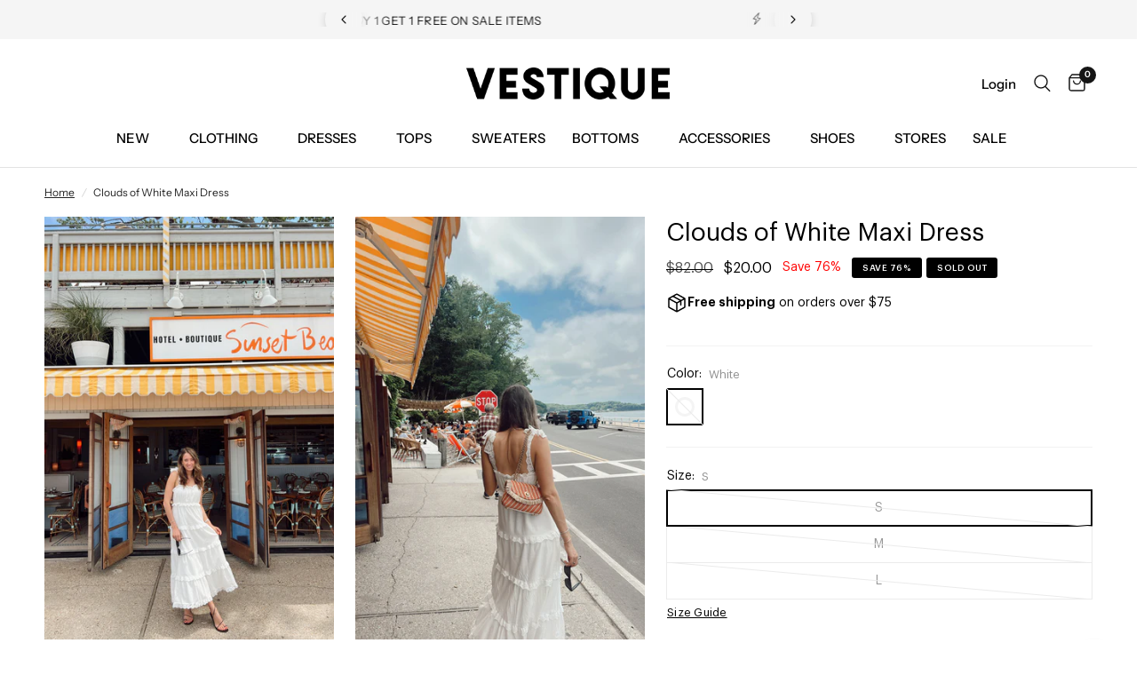

--- FILE ---
content_type: text/html; charset=utf-8
request_url: https://vestique.com/products/clouds-of-white-maxi-dress
body_size: 43707
content:
<!doctype html><html class="no-js" lang="en" dir="ltr">
<head>
	<meta charset="utf-8">
	<meta http-equiv="X-UA-Compatible" content="IE=edge,chrome=1">
	<meta name="viewport" content="width=device-width, initial-scale=1, maximum-scale=5, viewport-fit=cover">
	<meta name="theme-color" content="#ffffff">
	<link rel="canonical" href="https://vestique.com/products/clouds-of-white-maxi-dress">
	<link rel="preconnect" href="https://cdn.shopify.com" crossorigin>
	<link rel="preload" as="style" href="//vestique.com/cdn/shop/t/1171/assets/app.css?v=111660439217894918191769097603">
<link rel="preload" as="style" href="//vestique.com/cdn/shop/t/1171/assets/product.css?v=3804356116178616521769095754">



<link href="//vestique.com/cdn/shop/t/1171/assets/vendor.min.js?v=157477036952821991051769095754" as="script" rel="preload">
<link href="//vestique.com/cdn/shop/t/1171/assets/app.js?v=89922908030768573191769095754" as="script" rel="preload">
<link href="//vestique.com/cdn/shop/t/1171/assets/slideshow.js?v=157322648761376970841769095754" as="script" rel="preload">

<script>
window.lazySizesConfig = window.lazySizesConfig || {};
window.lazySizesConfig.expand = 250;
window.lazySizesConfig.loadMode = 1;
window.lazySizesConfig.loadHidden = false;
</script>


	<link rel="icon" type="image/png" href="//vestique.com/cdn/shop/files/V-Black-Transparent.png?crop=center&height=32&v=1710267287&width=32">

	<title>
	Clouds of White Maxi Dress &ndash; Vestique
	</title>

	
	<meta name="description" content="Perfect for Spring and Summer, this white maxi dress is a must have for any wardrobe. It features a tiered body with a square neckline, lace trim details and lacy straps that tie at the shoulder. Dress it up with strappy heels and layered gold accessories or go a bit more casual with sandals or wedges. *Materials: Shel">
	
<link rel="preconnect" href="https://fonts.shopifycdn.com" crossorigin>

<meta property="og:site_name" content="Vestique">
<meta property="og:url" content="https://vestique.com/products/clouds-of-white-maxi-dress">
<meta property="og:title" content="Clouds of White Maxi Dress">
<meta property="og:type" content="product">
<meta property="og:description" content="Perfect for Spring and Summer, this white maxi dress is a must have for any wardrobe. It features a tiered body with a square neckline, lace trim details and lacy straps that tie at the shoulder. Dress it up with strappy heels and layered gold accessories or go a bit more casual with sandals or wedges. *Materials: Shel"><meta property="og:image" content="http://vestique.com/cdn/shop/files/white-lace-maxi-dress-4.jpg?v=1687966810">
  <meta property="og:image:secure_url" content="https://vestique.com/cdn/shop/files/white-lace-maxi-dress-4.jpg?v=1687966810">
  <meta property="og:image:width" content="737">
  <meta property="og:image:height" content="1106"><meta property="og:price:amount" content="20.00">
  <meta property="og:price:currency" content="USD"><meta name="twitter:card" content="summary_large_image">
<meta name="twitter:title" content="Clouds of White Maxi Dress">
<meta name="twitter:description" content="Perfect for Spring and Summer, this white maxi dress is a must have for any wardrobe. It features a tiered body with a square neckline, lace trim details and lacy straps that tie at the shoulder. Dress it up with strappy heels and layered gold accessories or go a bit more casual with sandals or wedges. *Materials: Shel">


	<link href="//vestique.com/cdn/shop/t/1171/assets/app.css?v=111660439217894918191769097603" rel="stylesheet" type="text/css" media="all" />

	<style data-shopify>
	@font-face {
  font-family: "Instrument Sans";
  font-weight: 400;
  font-style: normal;
  font-display: swap;
  src: url("//vestique.com/cdn/fonts/instrument_sans/instrumentsans_n4.db86542ae5e1596dbdb28c279ae6c2086c4c5bfa.woff2") format("woff2"),
       url("//vestique.com/cdn/fonts/instrument_sans/instrumentsans_n4.510f1b081e58d08c30978f465518799851ef6d8b.woff") format("woff");
}

@font-face {
  font-family: "Instrument Sans";
  font-weight: 500;
  font-style: normal;
  font-display: swap;
  src: url("//vestique.com/cdn/fonts/instrument_sans/instrumentsans_n5.1ce463e1cc056566f977610764d93d4704464858.woff2") format("woff2"),
       url("//vestique.com/cdn/fonts/instrument_sans/instrumentsans_n5.9079eb7bba230c9d8d8d3a7d101aa9d9f40b6d14.woff") format("woff");
}

@font-face {
  font-family: "Instrument Sans";
  font-weight: 600;
  font-style: normal;
  font-display: swap;
  src: url("//vestique.com/cdn/fonts/instrument_sans/instrumentsans_n6.27dc66245013a6f7f317d383a3cc9a0c347fb42d.woff2") format("woff2"),
       url("//vestique.com/cdn/fonts/instrument_sans/instrumentsans_n6.1a71efbeeb140ec495af80aad612ad55e19e6d0e.woff") format("woff");
}

@font-face {
  font-family: "Instrument Sans";
  font-weight: 400;
  font-style: italic;
  font-display: swap;
  src: url("//vestique.com/cdn/fonts/instrument_sans/instrumentsans_i4.028d3c3cd8d085648c808ceb20cd2fd1eb3560e5.woff2") format("woff2"),
       url("//vestique.com/cdn/fonts/instrument_sans/instrumentsans_i4.7e90d82df8dee29a99237cd19cc529d2206706a2.woff") format("woff");
}

@font-face {
  font-family: "Instrument Sans";
  font-weight: 600;
  font-style: italic;
  font-display: swap;
  src: url("//vestique.com/cdn/fonts/instrument_sans/instrumentsans_i6.ba8063f6adfa1e7ffe690cc5efa600a1e0a8ec32.woff2") format("woff2"),
       url("//vestique.com/cdn/fonts/instrument_sans/instrumentsans_i6.a5bb29b76a0bb820ddaa9417675a5d0bafaa8c1f.woff") format("woff");
}


		@font-face {
  font-family: "Instrument Sans";
  font-weight: 700;
  font-style: normal;
  font-display: swap;
  src: url("//vestique.com/cdn/fonts/instrument_sans/instrumentsans_n7.e4ad9032e203f9a0977786c356573ced65a7419a.woff2") format("woff2"),
       url("//vestique.com/cdn/fonts/instrument_sans/instrumentsans_n7.b9e40f166fb7639074ba34738101a9d2990bb41a.woff") format("woff");
}

@font-face {
  font-family: "Instrument Sans";
  font-weight: 400;
  font-style: normal;
  font-display: swap;
  src: url("//vestique.com/cdn/fonts/instrument_sans/instrumentsans_n4.db86542ae5e1596dbdb28c279ae6c2086c4c5bfa.woff2") format("woff2"),
       url("//vestique.com/cdn/fonts/instrument_sans/instrumentsans_n4.510f1b081e58d08c30978f465518799851ef6d8b.woff") format("woff");
}

h1,h2,h3,h4,h5,h6,
	.h1,.h2,.h3,.h4,.h5,.h6,
	.logolink.text-logo,
	.heading-font,
	.h1-xlarge,
	.h1-large,
	.customer-addresses .my-address .address-index {
		font-style: normal;
		font-weight: 700;
		font-family: "Instrument Sans", sans-serif;
	}
	body,
	.body-font,
	.thb-product-detail .product-title {
		font-style: normal;
		font-weight: 400;
		font-family: "Instrument Sans", sans-serif;
	}
	:root {
		--font-body-scale: 1.0;
		--font-body-line-height-scale: 0.8;
		--font-body-letter-spacing: 0.0em;
		--font-announcement-scale: 1.0;
		--font-heading-scale: 1.0;
		--font-heading-line-height-scale: 0.8;
		--font-heading-letter-spacing: 0.0em;
		--font-navigation-scale: 1.0;
		--font-product-title-scale: 1.0;
		--font-product-title-line-height-scale: 1.0;
		--button-letter-spacing: 0.02em;--bg-body: #ffffff;
			--bg-body-rgb: 255,255,255;
			--bg-body-darken: #f7f7f7;
			--payment-terms-background-color: #ffffff;--color-body: #242424;
		  --color-body-rgb: 36,36,36;--color-accent: #242424;
			--color-accent-rgb: 36,36,36;--color-border: #515151;--color-form-border: #dedede;--color-announcement-bar-text: #151515;--color-announcement-bar-bg: #f5f5f5;--color-header-bg: #ffffff;
			--color-header-bg-rgb: 255,255,255;--color-header-text: #242424;
			--color-header-text-rgb: 36,36,36;--color-header-links: #000000;--color-header-links-hover: #747676;--color-header-icons: #151515;--color-header-border: #E2E2E2;--solid-button-background: #000000;--solid-button-label: #ffffff;--outline-button-label: #151515;--color-price: #151515;--color-star: #242424;--color-dots: #242424;--color-inventory-instock: #279A4B;--color-inventory-lowstock: #FB9E5B;--section-spacing-mobile: 20px;--section-spacing-desktop: 30px;--button-border-radius: 2px;--color-badge-text: #ffffff;--color-badge-sold-out: #000000;--color-badge-sale: #000000;--badge-corner-radius: 3px;--color-footer-text: #242424;
			--color-footer-text-rgb: 36,36,36;--color-footer-link: #242424;--color-footer-link-hover: #747676;--color-footer-border: #242424;
			--color-footer-border-rgb: 36,36,36;--color-footer-bg: #f5f5f5;}
</style>


	<script>
		window.theme = window.theme || {};
		theme = {
			settings: {
				money_with_currency_format:"${{amount}}",
				cart_drawer:true,
				product_id: 6925924040765,
			},
			routes: {
				root_url: '/',
				cart_url: '/cart',
				cart_add_url: '/cart/add',
				search_url: '/search',
				cart_change_url: '/cart/change',
				cart_update_url: '/cart/update',
				predictive_search_url: '/search/suggest',
			},
			variantStrings: {
        addToCart: `Add to cart`,
        soldOut: `Sold out`,
        unavailable: `Unavailable`,
      },
			strings: {
				requiresTerms: `You must agree with the terms and conditions of sales to check out`,
			}
		};
	</script>
	
    <script>window.performance && window.performance.mark && window.performance.mark('shopify.content_for_header.start');</script><meta name="google-site-verification" content="tRPqOsdxRBSKP4GaLdw0TSTincKlGiUTh4ut-0xP0nI">
<meta name="google-site-verification" content="OcuFFLJeC2kIrDs-7Hvll-GgXcN_2Sk-Wv6-FOFcWcc">
<meta name="facebook-domain-verification" content="fpffl2g2v8nn2rfx8d97v4zktjugcp">
<meta name="facebook-domain-verification" content="p007kihz5u8e4hcu869g7kdlt2km5v">
<meta id="shopify-digital-wallet" name="shopify-digital-wallet" content="/2037022765/digital_wallets/dialog">
<meta name="shopify-checkout-api-token" content="cf0cb69d0d70c48471a6a7c674faa9a6">
<meta id="in-context-paypal-metadata" data-shop-id="2037022765" data-venmo-supported="false" data-environment="production" data-locale="en_US" data-paypal-v4="true" data-currency="USD">
<link rel="alternate" type="application/json+oembed" href="https://vestique.com/products/clouds-of-white-maxi-dress.oembed">
<script async="async" src="/checkouts/internal/preloads.js?locale=en-US"></script>
<link rel="preconnect" href="https://shop.app" crossorigin="anonymous">
<script async="async" src="https://shop.app/checkouts/internal/preloads.js?locale=en-US&shop_id=2037022765" crossorigin="anonymous"></script>
<script id="apple-pay-shop-capabilities" type="application/json">{"shopId":2037022765,"countryCode":"US","currencyCode":"USD","merchantCapabilities":["supports3DS"],"merchantId":"gid:\/\/shopify\/Shop\/2037022765","merchantName":"Vestique","requiredBillingContactFields":["postalAddress","email","phone"],"requiredShippingContactFields":["postalAddress","email","phone"],"shippingType":"shipping","supportedNetworks":["visa","masterCard","amex","discover","elo","jcb"],"total":{"type":"pending","label":"Vestique","amount":"1.00"},"shopifyPaymentsEnabled":true,"supportsSubscriptions":true}</script>
<script id="shopify-features" type="application/json">{"accessToken":"cf0cb69d0d70c48471a6a7c674faa9a6","betas":["rich-media-storefront-analytics"],"domain":"vestique.com","predictiveSearch":true,"shopId":2037022765,"locale":"en"}</script>
<script>var Shopify = Shopify || {};
Shopify.shop = "vestiqueboutique.myshopify.com";
Shopify.locale = "en";
Shopify.currency = {"active":"USD","rate":"1.0"};
Shopify.country = "US";
Shopify.theme = {"name":"HP - 1.22 VDay Edit","id":137524576317,"schema_name":"Reformation","schema_version":"1.8.0","theme_store_id":null,"role":"main"};
Shopify.theme.handle = "null";
Shopify.theme.style = {"id":null,"handle":null};
Shopify.cdnHost = "vestique.com/cdn";
Shopify.routes = Shopify.routes || {};
Shopify.routes.root = "/";</script>
<script type="module">!function(o){(o.Shopify=o.Shopify||{}).modules=!0}(window);</script>
<script>!function(o){function n(){var o=[];function n(){o.push(Array.prototype.slice.apply(arguments))}return n.q=o,n}var t=o.Shopify=o.Shopify||{};t.loadFeatures=n(),t.autoloadFeatures=n()}(window);</script>
<script>
  window.ShopifyPay = window.ShopifyPay || {};
  window.ShopifyPay.apiHost = "shop.app\/pay";
  window.ShopifyPay.redirectState = null;
</script>
<script id="shop-js-analytics" type="application/json">{"pageType":"product"}</script>
<script defer="defer" async type="module" src="//vestique.com/cdn/shopifycloud/shop-js/modules/v2/client.init-shop-cart-sync_BT-GjEfc.en.esm.js"></script>
<script defer="defer" async type="module" src="//vestique.com/cdn/shopifycloud/shop-js/modules/v2/chunk.common_D58fp_Oc.esm.js"></script>
<script defer="defer" async type="module" src="//vestique.com/cdn/shopifycloud/shop-js/modules/v2/chunk.modal_xMitdFEc.esm.js"></script>
<script type="module">
  await import("//vestique.com/cdn/shopifycloud/shop-js/modules/v2/client.init-shop-cart-sync_BT-GjEfc.en.esm.js");
await import("//vestique.com/cdn/shopifycloud/shop-js/modules/v2/chunk.common_D58fp_Oc.esm.js");
await import("//vestique.com/cdn/shopifycloud/shop-js/modules/v2/chunk.modal_xMitdFEc.esm.js");

  window.Shopify.SignInWithShop?.initShopCartSync?.({"fedCMEnabled":true,"windoidEnabled":true});

</script>
<script defer="defer" async type="module" src="//vestique.com/cdn/shopifycloud/shop-js/modules/v2/client.payment-terms_Ci9AEqFq.en.esm.js"></script>
<script defer="defer" async type="module" src="//vestique.com/cdn/shopifycloud/shop-js/modules/v2/chunk.common_D58fp_Oc.esm.js"></script>
<script defer="defer" async type="module" src="//vestique.com/cdn/shopifycloud/shop-js/modules/v2/chunk.modal_xMitdFEc.esm.js"></script>
<script type="module">
  await import("//vestique.com/cdn/shopifycloud/shop-js/modules/v2/client.payment-terms_Ci9AEqFq.en.esm.js");
await import("//vestique.com/cdn/shopifycloud/shop-js/modules/v2/chunk.common_D58fp_Oc.esm.js");
await import("//vestique.com/cdn/shopifycloud/shop-js/modules/v2/chunk.modal_xMitdFEc.esm.js");

  
</script>
<script>
  window.Shopify = window.Shopify || {};
  if (!window.Shopify.featureAssets) window.Shopify.featureAssets = {};
  window.Shopify.featureAssets['shop-js'] = {"shop-cart-sync":["modules/v2/client.shop-cart-sync_DZOKe7Ll.en.esm.js","modules/v2/chunk.common_D58fp_Oc.esm.js","modules/v2/chunk.modal_xMitdFEc.esm.js"],"init-fed-cm":["modules/v2/client.init-fed-cm_B6oLuCjv.en.esm.js","modules/v2/chunk.common_D58fp_Oc.esm.js","modules/v2/chunk.modal_xMitdFEc.esm.js"],"shop-cash-offers":["modules/v2/client.shop-cash-offers_D2sdYoxE.en.esm.js","modules/v2/chunk.common_D58fp_Oc.esm.js","modules/v2/chunk.modal_xMitdFEc.esm.js"],"shop-login-button":["modules/v2/client.shop-login-button_QeVjl5Y3.en.esm.js","modules/v2/chunk.common_D58fp_Oc.esm.js","modules/v2/chunk.modal_xMitdFEc.esm.js"],"pay-button":["modules/v2/client.pay-button_DXTOsIq6.en.esm.js","modules/v2/chunk.common_D58fp_Oc.esm.js","modules/v2/chunk.modal_xMitdFEc.esm.js"],"shop-button":["modules/v2/client.shop-button_DQZHx9pm.en.esm.js","modules/v2/chunk.common_D58fp_Oc.esm.js","modules/v2/chunk.modal_xMitdFEc.esm.js"],"avatar":["modules/v2/client.avatar_BTnouDA3.en.esm.js"],"init-windoid":["modules/v2/client.init-windoid_CR1B-cfM.en.esm.js","modules/v2/chunk.common_D58fp_Oc.esm.js","modules/v2/chunk.modal_xMitdFEc.esm.js"],"init-shop-for-new-customer-accounts":["modules/v2/client.init-shop-for-new-customer-accounts_C_vY_xzh.en.esm.js","modules/v2/client.shop-login-button_QeVjl5Y3.en.esm.js","modules/v2/chunk.common_D58fp_Oc.esm.js","modules/v2/chunk.modal_xMitdFEc.esm.js"],"init-shop-email-lookup-coordinator":["modules/v2/client.init-shop-email-lookup-coordinator_BI7n9ZSv.en.esm.js","modules/v2/chunk.common_D58fp_Oc.esm.js","modules/v2/chunk.modal_xMitdFEc.esm.js"],"init-shop-cart-sync":["modules/v2/client.init-shop-cart-sync_BT-GjEfc.en.esm.js","modules/v2/chunk.common_D58fp_Oc.esm.js","modules/v2/chunk.modal_xMitdFEc.esm.js"],"shop-toast-manager":["modules/v2/client.shop-toast-manager_DiYdP3xc.en.esm.js","modules/v2/chunk.common_D58fp_Oc.esm.js","modules/v2/chunk.modal_xMitdFEc.esm.js"],"init-customer-accounts":["modules/v2/client.init-customer-accounts_D9ZNqS-Q.en.esm.js","modules/v2/client.shop-login-button_QeVjl5Y3.en.esm.js","modules/v2/chunk.common_D58fp_Oc.esm.js","modules/v2/chunk.modal_xMitdFEc.esm.js"],"init-customer-accounts-sign-up":["modules/v2/client.init-customer-accounts-sign-up_iGw4briv.en.esm.js","modules/v2/client.shop-login-button_QeVjl5Y3.en.esm.js","modules/v2/chunk.common_D58fp_Oc.esm.js","modules/v2/chunk.modal_xMitdFEc.esm.js"],"shop-follow-button":["modules/v2/client.shop-follow-button_CqMgW2wH.en.esm.js","modules/v2/chunk.common_D58fp_Oc.esm.js","modules/v2/chunk.modal_xMitdFEc.esm.js"],"checkout-modal":["modules/v2/client.checkout-modal_xHeaAweL.en.esm.js","modules/v2/chunk.common_D58fp_Oc.esm.js","modules/v2/chunk.modal_xMitdFEc.esm.js"],"shop-login":["modules/v2/client.shop-login_D91U-Q7h.en.esm.js","modules/v2/chunk.common_D58fp_Oc.esm.js","modules/v2/chunk.modal_xMitdFEc.esm.js"],"lead-capture":["modules/v2/client.lead-capture_BJmE1dJe.en.esm.js","modules/v2/chunk.common_D58fp_Oc.esm.js","modules/v2/chunk.modal_xMitdFEc.esm.js"],"payment-terms":["modules/v2/client.payment-terms_Ci9AEqFq.en.esm.js","modules/v2/chunk.common_D58fp_Oc.esm.js","modules/v2/chunk.modal_xMitdFEc.esm.js"]};
</script>
<script>(function() {
  var isLoaded = false;
  function asyncLoad() {
    if (isLoaded) return;
    isLoaded = true;
    var urls = ["https:\/\/static.klaviyo.com\/onsite\/js\/klaviyo.js?company_id=MXMt2L\u0026shop=vestiqueboutique.myshopify.com","https:\/\/static.klaviyo.com\/onsite\/js\/klaviyo.js?company_id=MXMt2L\u0026shop=vestiqueboutique.myshopify.com","https:\/\/r6pfd1ma.vestique.com\/assets\/shopify.js?rb_init_key=dmVzdGlxdWV8dmlld3xwdXJjaGFzZXxzaWdudXB8bG9naW4=\u0026shop=vestiqueboutique.myshopify.com","https:\/\/config.gorgias.chat\/bundle-loader\/01GYCBYCWHDCXYM2S0AKT1HY1T?source=shopify1click\u0026shop=vestiqueboutique.myshopify.com","https:\/\/shopify.shopthelook.app\/shopthelook.js?shop=vestiqueboutique.myshopify.com","https:\/\/shopify-extension.getredo.com\/main.js?widget_id=xu72725fga0qtis\u0026shop=vestiqueboutique.myshopify.com","https:\/\/static.shareasale.com\/json\/shopify\/shareasale-tracking.js?sasmid=71078\u0026ssmtid=85813\u0026shop=vestiqueboutique.myshopify.com","https:\/\/cdn.attn.tv\/vestique\/dtag.js?shop=vestiqueboutique.myshopify.com","https:\/\/cdn.9gtb.com\/loader.js?g_cvt_id=5cc5c63a-d1f4-4f69-a93d-98cae64152db\u0026shop=vestiqueboutique.myshopify.com","\/\/backinstock.useamp.com\/widget\/17277_1767154460.js?category=bis\u0026v=6\u0026shop=vestiqueboutique.myshopify.com"];
    for (var i = 0; i < urls.length; i++) {
      var s = document.createElement('script');
      s.type = 'text/javascript';
      s.async = true;
      s.src = urls[i];
      var x = document.getElementsByTagName('script')[0];
      x.parentNode.insertBefore(s, x);
    }
  };
  if(window.attachEvent) {
    window.attachEvent('onload', asyncLoad);
  } else {
    window.addEventListener('load', asyncLoad, false);
  }
})();</script>
<script id="__st">var __st={"a":2037022765,"offset":-18000,"reqid":"f2666c58-43fe-47e4-81ec-da46a17c6465-1769352462","pageurl":"vestique.com\/products\/clouds-of-white-maxi-dress","u":"ae58a058dcf7","p":"product","rtyp":"product","rid":6925924040765};</script>
<script>window.ShopifyPaypalV4VisibilityTracking = true;</script>
<script id="captcha-bootstrap">!function(){'use strict';const t='contact',e='account',n='new_comment',o=[[t,t],['blogs',n],['comments',n],[t,'customer']],c=[[e,'customer_login'],[e,'guest_login'],[e,'recover_customer_password'],[e,'create_customer']],r=t=>t.map((([t,e])=>`form[action*='/${t}']:not([data-nocaptcha='true']) input[name='form_type'][value='${e}']`)).join(','),a=t=>()=>t?[...document.querySelectorAll(t)].map((t=>t.form)):[];function s(){const t=[...o],e=r(t);return a(e)}const i='password',u='form_key',d=['recaptcha-v3-token','g-recaptcha-response','h-captcha-response',i],f=()=>{try{return window.sessionStorage}catch{return}},m='__shopify_v',_=t=>t.elements[u];function p(t,e,n=!1){try{const o=window.sessionStorage,c=JSON.parse(o.getItem(e)),{data:r}=function(t){const{data:e,action:n}=t;return t[m]||n?{data:e,action:n}:{data:t,action:n}}(c);for(const[e,n]of Object.entries(r))t.elements[e]&&(t.elements[e].value=n);n&&o.removeItem(e)}catch(o){console.error('form repopulation failed',{error:o})}}const l='form_type',E='cptcha';function T(t){t.dataset[E]=!0}const w=window,h=w.document,L='Shopify',v='ce_forms',y='captcha';let A=!1;((t,e)=>{const n=(g='f06e6c50-85a8-45c8-87d0-21a2b65856fe',I='https://cdn.shopify.com/shopifycloud/storefront-forms-hcaptcha/ce_storefront_forms_captcha_hcaptcha.v1.5.2.iife.js',D={infoText:'Protected by hCaptcha',privacyText:'Privacy',termsText:'Terms'},(t,e,n)=>{const o=w[L][v],c=o.bindForm;if(c)return c(t,g,e,D).then(n);var r;o.q.push([[t,g,e,D],n]),r=I,A||(h.body.append(Object.assign(h.createElement('script'),{id:'captcha-provider',async:!0,src:r})),A=!0)});var g,I,D;w[L]=w[L]||{},w[L][v]=w[L][v]||{},w[L][v].q=[],w[L][y]=w[L][y]||{},w[L][y].protect=function(t,e){n(t,void 0,e),T(t)},Object.freeze(w[L][y]),function(t,e,n,w,h,L){const[v,y,A,g]=function(t,e,n){const i=e?o:[],u=t?c:[],d=[...i,...u],f=r(d),m=r(i),_=r(d.filter((([t,e])=>n.includes(e))));return[a(f),a(m),a(_),s()]}(w,h,L),I=t=>{const e=t.target;return e instanceof HTMLFormElement?e:e&&e.form},D=t=>v().includes(t);t.addEventListener('submit',(t=>{const e=I(t);if(!e)return;const n=D(e)&&!e.dataset.hcaptchaBound&&!e.dataset.recaptchaBound,o=_(e),c=g().includes(e)&&(!o||!o.value);(n||c)&&t.preventDefault(),c&&!n&&(function(t){try{if(!f())return;!function(t){const e=f();if(!e)return;const n=_(t);if(!n)return;const o=n.value;o&&e.removeItem(o)}(t);const e=Array.from(Array(32),(()=>Math.random().toString(36)[2])).join('');!function(t,e){_(t)||t.append(Object.assign(document.createElement('input'),{type:'hidden',name:u})),t.elements[u].value=e}(t,e),function(t,e){const n=f();if(!n)return;const o=[...t.querySelectorAll(`input[type='${i}']`)].map((({name:t})=>t)),c=[...d,...o],r={};for(const[a,s]of new FormData(t).entries())c.includes(a)||(r[a]=s);n.setItem(e,JSON.stringify({[m]:1,action:t.action,data:r}))}(t,e)}catch(e){console.error('failed to persist form',e)}}(e),e.submit())}));const S=(t,e)=>{t&&!t.dataset[E]&&(n(t,e.some((e=>e===t))),T(t))};for(const o of['focusin','change'])t.addEventListener(o,(t=>{const e=I(t);D(e)&&S(e,y())}));const B=e.get('form_key'),M=e.get(l),P=B&&M;t.addEventListener('DOMContentLoaded',(()=>{const t=y();if(P)for(const e of t)e.elements[l].value===M&&p(e,B);[...new Set([...A(),...v().filter((t=>'true'===t.dataset.shopifyCaptcha))])].forEach((e=>S(e,t)))}))}(h,new URLSearchParams(w.location.search),n,t,e,['guest_login'])})(!0,!0)}();</script>
<script integrity="sha256-4kQ18oKyAcykRKYeNunJcIwy7WH5gtpwJnB7kiuLZ1E=" data-source-attribution="shopify.loadfeatures" defer="defer" src="//vestique.com/cdn/shopifycloud/storefront/assets/storefront/load_feature-a0a9edcb.js" crossorigin="anonymous"></script>
<script crossorigin="anonymous" defer="defer" src="//vestique.com/cdn/shopifycloud/storefront/assets/shopify_pay/storefront-65b4c6d7.js?v=20250812"></script>
<script data-source-attribution="shopify.dynamic_checkout.dynamic.init">var Shopify=Shopify||{};Shopify.PaymentButton=Shopify.PaymentButton||{isStorefrontPortableWallets:!0,init:function(){window.Shopify.PaymentButton.init=function(){};var t=document.createElement("script");t.src="https://vestique.com/cdn/shopifycloud/portable-wallets/latest/portable-wallets.en.js",t.type="module",document.head.appendChild(t)}};
</script>
<script data-source-attribution="shopify.dynamic_checkout.buyer_consent">
  function portableWalletsHideBuyerConsent(e){var t=document.getElementById("shopify-buyer-consent"),n=document.getElementById("shopify-subscription-policy-button");t&&n&&(t.classList.add("hidden"),t.setAttribute("aria-hidden","true"),n.removeEventListener("click",e))}function portableWalletsShowBuyerConsent(e){var t=document.getElementById("shopify-buyer-consent"),n=document.getElementById("shopify-subscription-policy-button");t&&n&&(t.classList.remove("hidden"),t.removeAttribute("aria-hidden"),n.addEventListener("click",e))}window.Shopify?.PaymentButton&&(window.Shopify.PaymentButton.hideBuyerConsent=portableWalletsHideBuyerConsent,window.Shopify.PaymentButton.showBuyerConsent=portableWalletsShowBuyerConsent);
</script>
<script>
  function portableWalletsCleanup(e){e&&e.src&&console.error("Failed to load portable wallets script "+e.src);var t=document.querySelectorAll("shopify-accelerated-checkout .shopify-payment-button__skeleton, shopify-accelerated-checkout-cart .wallet-cart-button__skeleton"),e=document.getElementById("shopify-buyer-consent");for(let e=0;e<t.length;e++)t[e].remove();e&&e.remove()}function portableWalletsNotLoadedAsModule(e){e instanceof ErrorEvent&&"string"==typeof e.message&&e.message.includes("import.meta")&&"string"==typeof e.filename&&e.filename.includes("portable-wallets")&&(window.removeEventListener("error",portableWalletsNotLoadedAsModule),window.Shopify.PaymentButton.failedToLoad=e,"loading"===document.readyState?document.addEventListener("DOMContentLoaded",window.Shopify.PaymentButton.init):window.Shopify.PaymentButton.init())}window.addEventListener("error",portableWalletsNotLoadedAsModule);
</script>

<script type="module" src="https://vestique.com/cdn/shopifycloud/portable-wallets/latest/portable-wallets.en.js" onError="portableWalletsCleanup(this)" crossorigin="anonymous"></script>
<script nomodule>
  document.addEventListener("DOMContentLoaded", portableWalletsCleanup);
</script>

<link id="shopify-accelerated-checkout-styles" rel="stylesheet" media="screen" href="https://vestique.com/cdn/shopifycloud/portable-wallets/latest/accelerated-checkout-backwards-compat.css" crossorigin="anonymous">
<style id="shopify-accelerated-checkout-cart">
        #shopify-buyer-consent {
  margin-top: 1em;
  display: inline-block;
  width: 100%;
}

#shopify-buyer-consent.hidden {
  display: none;
}

#shopify-subscription-policy-button {
  background: none;
  border: none;
  padding: 0;
  text-decoration: underline;
  font-size: inherit;
  cursor: pointer;
}

#shopify-subscription-policy-button::before {
  box-shadow: none;
}

      </style>

<script>window.performance && window.performance.mark && window.performance.mark('shopify.content_for_header.end');</script> <!-- Header hook for plugins -->

	<script>document.documentElement.className = document.documentElement.className.replace('no-js', 'js');</script>
	<link rel="stylesheet" href="//vestique.com/cdn/shop/t/1171/assets/custom.css?v=25510244907895147111769095754" media="print" onload="this.media='all'">
<!-- BEGIN app block: shopify://apps/triplewhale/blocks/triple_pixel_snippet/483d496b-3f1a-4609-aea7-8eee3b6b7a2a --><link rel='preconnect dns-prefetch' href='https://api.config-security.com/' crossorigin />
<link rel='preconnect dns-prefetch' href='https://conf.config-security.com/' crossorigin />
<script>
/* >> TriplePixel :: start*/
window.TriplePixelData={TripleName:"vestiqueboutique.myshopify.com",ver:"2.16",plat:"SHOPIFY",isHeadless:false,src:'SHOPIFY_EXT',product:{id:"6925924040765",name:`Clouds of White Maxi Dress`,price:"20.00",variant:"40343036526653"},search:"",collection:"",cart:"",template:"product",curr:"USD" || "USD"},function(W,H,A,L,E,_,B,N){function O(U,T,P,H,R){void 0===R&&(R=!1),H=new XMLHttpRequest,P?(H.open("POST",U,!0),H.setRequestHeader("Content-Type","text/plain")):H.open("GET",U,!0),H.send(JSON.stringify(P||{})),H.onreadystatechange=function(){4===H.readyState&&200===H.status?(R=H.responseText,U.includes("/first")?eval(R):P||(N[B]=R)):(299<H.status||H.status<200)&&T&&!R&&(R=!0,O(U,T-1,P))}}if(N=window,!N[H+"sn"]){N[H+"sn"]=1,L=function(){return Date.now().toString(36)+"_"+Math.random().toString(36)};try{A.setItem(H,1+(0|A.getItem(H)||0)),(E=JSON.parse(A.getItem(H+"U")||"[]")).push({u:location.href,r:document.referrer,t:Date.now(),id:L()}),A.setItem(H+"U",JSON.stringify(E))}catch(e){}var i,m,p;A.getItem('"!nC`')||(_=A,A=N,A[H]||(E=A[H]=function(t,e,i){return void 0===i&&(i=[]),"State"==t?E.s:(W=L(),(E._q=E._q||[]).push([W,t,e].concat(i)),W)},E.s="Installed",E._q=[],E.ch=W,B="configSecurityConfModel",N[B]=1,O("https://conf.config-security.com/model",5),i=L(),m=A[atob("c2NyZWVu")],_.setItem("di_pmt_wt",i),p={id:i,action:"profile",avatar:_.getItem("auth-security_rand_salt_"),time:m[atob("d2lkdGg=")]+":"+m[atob("aGVpZ2h0")],host:A.TriplePixelData.TripleName,plat:A.TriplePixelData.plat,url:window.location.href.slice(0,500),ref:document.referrer,ver:A.TriplePixelData.ver},O("https://api.config-security.com/event",5,p),O("https://api.config-security.com/first?host=".concat(p.host,"&plat=").concat(p.plat),5)))}}("","TriplePixel",localStorage);
/* << TriplePixel :: end*/
</script>



<!-- END app block --><!-- BEGIN app block: shopify://apps/attentive/blocks/attn-tag/8df62c72-8fe4-407e-a5b3-72132be30a0d --><script type="text/javascript" src="https://erpkk.vestique.com/providers/atLabel/load" onerror=" var fallbackScript = document.createElement('script'); fallbackScript.src = 'https://cdn.attn.tv/vestique/dtag.js'; document.head.appendChild(fallbackScript);" data-source="loaded?source=app-embed" defer="defer"></script>


<!-- END app block --><script src="https://cdn.shopify.com/extensions/019bec76-bf04-75b3-9131-34827afe520d/smile-io-275/assets/smile-loader.js" type="text/javascript" defer="defer"></script>
<link href="https://monorail-edge.shopifysvc.com" rel="dns-prefetch">
<script>(function(){if ("sendBeacon" in navigator && "performance" in window) {try {var session_token_from_headers = performance.getEntriesByType('navigation')[0].serverTiming.find(x => x.name == '_s').description;} catch {var session_token_from_headers = undefined;}var session_cookie_matches = document.cookie.match(/_shopify_s=([^;]*)/);var session_token_from_cookie = session_cookie_matches && session_cookie_matches.length === 2 ? session_cookie_matches[1] : "";var session_token = session_token_from_headers || session_token_from_cookie || "";function handle_abandonment_event(e) {var entries = performance.getEntries().filter(function(entry) {return /monorail-edge.shopifysvc.com/.test(entry.name);});if (!window.abandonment_tracked && entries.length === 0) {window.abandonment_tracked = true;var currentMs = Date.now();var navigation_start = performance.timing.navigationStart;var payload = {shop_id: 2037022765,url: window.location.href,navigation_start,duration: currentMs - navigation_start,session_token,page_type: "product"};window.navigator.sendBeacon("https://monorail-edge.shopifysvc.com/v1/produce", JSON.stringify({schema_id: "online_store_buyer_site_abandonment/1.1",payload: payload,metadata: {event_created_at_ms: currentMs,event_sent_at_ms: currentMs}}));}}window.addEventListener('pagehide', handle_abandonment_event);}}());</script>
<script id="web-pixels-manager-setup">(function e(e,d,r,n,o){if(void 0===o&&(o={}),!Boolean(null===(a=null===(i=window.Shopify)||void 0===i?void 0:i.analytics)||void 0===a?void 0:a.replayQueue)){var i,a;window.Shopify=window.Shopify||{};var t=window.Shopify;t.analytics=t.analytics||{};var s=t.analytics;s.replayQueue=[],s.publish=function(e,d,r){return s.replayQueue.push([e,d,r]),!0};try{self.performance.mark("wpm:start")}catch(e){}var l=function(){var e={modern:/Edge?\/(1{2}[4-9]|1[2-9]\d|[2-9]\d{2}|\d{4,})\.\d+(\.\d+|)|Firefox\/(1{2}[4-9]|1[2-9]\d|[2-9]\d{2}|\d{4,})\.\d+(\.\d+|)|Chrom(ium|e)\/(9{2}|\d{3,})\.\d+(\.\d+|)|(Maci|X1{2}).+ Version\/(15\.\d+|(1[6-9]|[2-9]\d|\d{3,})\.\d+)([,.]\d+|)( \(\w+\)|)( Mobile\/\w+|) Safari\/|Chrome.+OPR\/(9{2}|\d{3,})\.\d+\.\d+|(CPU[ +]OS|iPhone[ +]OS|CPU[ +]iPhone|CPU IPhone OS|CPU iPad OS)[ +]+(15[._]\d+|(1[6-9]|[2-9]\d|\d{3,})[._]\d+)([._]\d+|)|Android:?[ /-](13[3-9]|1[4-9]\d|[2-9]\d{2}|\d{4,})(\.\d+|)(\.\d+|)|Android.+Firefox\/(13[5-9]|1[4-9]\d|[2-9]\d{2}|\d{4,})\.\d+(\.\d+|)|Android.+Chrom(ium|e)\/(13[3-9]|1[4-9]\d|[2-9]\d{2}|\d{4,})\.\d+(\.\d+|)|SamsungBrowser\/([2-9]\d|\d{3,})\.\d+/,legacy:/Edge?\/(1[6-9]|[2-9]\d|\d{3,})\.\d+(\.\d+|)|Firefox\/(5[4-9]|[6-9]\d|\d{3,})\.\d+(\.\d+|)|Chrom(ium|e)\/(5[1-9]|[6-9]\d|\d{3,})\.\d+(\.\d+|)([\d.]+$|.*Safari\/(?![\d.]+ Edge\/[\d.]+$))|(Maci|X1{2}).+ Version\/(10\.\d+|(1[1-9]|[2-9]\d|\d{3,})\.\d+)([,.]\d+|)( \(\w+\)|)( Mobile\/\w+|) Safari\/|Chrome.+OPR\/(3[89]|[4-9]\d|\d{3,})\.\d+\.\d+|(CPU[ +]OS|iPhone[ +]OS|CPU[ +]iPhone|CPU IPhone OS|CPU iPad OS)[ +]+(10[._]\d+|(1[1-9]|[2-9]\d|\d{3,})[._]\d+)([._]\d+|)|Android:?[ /-](13[3-9]|1[4-9]\d|[2-9]\d{2}|\d{4,})(\.\d+|)(\.\d+|)|Mobile Safari.+OPR\/([89]\d|\d{3,})\.\d+\.\d+|Android.+Firefox\/(13[5-9]|1[4-9]\d|[2-9]\d{2}|\d{4,})\.\d+(\.\d+|)|Android.+Chrom(ium|e)\/(13[3-9]|1[4-9]\d|[2-9]\d{2}|\d{4,})\.\d+(\.\d+|)|Android.+(UC? ?Browser|UCWEB|U3)[ /]?(15\.([5-9]|\d{2,})|(1[6-9]|[2-9]\d|\d{3,})\.\d+)\.\d+|SamsungBrowser\/(5\.\d+|([6-9]|\d{2,})\.\d+)|Android.+MQ{2}Browser\/(14(\.(9|\d{2,})|)|(1[5-9]|[2-9]\d|\d{3,})(\.\d+|))(\.\d+|)|K[Aa][Ii]OS\/(3\.\d+|([4-9]|\d{2,})\.\d+)(\.\d+|)/},d=e.modern,r=e.legacy,n=navigator.userAgent;return n.match(d)?"modern":n.match(r)?"legacy":"unknown"}(),u="modern"===l?"modern":"legacy",c=(null!=n?n:{modern:"",legacy:""})[u],f=function(e){return[e.baseUrl,"/wpm","/b",e.hashVersion,"modern"===e.buildTarget?"m":"l",".js"].join("")}({baseUrl:d,hashVersion:r,buildTarget:u}),m=function(e){var d=e.version,r=e.bundleTarget,n=e.surface,o=e.pageUrl,i=e.monorailEndpoint;return{emit:function(e){var a=e.status,t=e.errorMsg,s=(new Date).getTime(),l=JSON.stringify({metadata:{event_sent_at_ms:s},events:[{schema_id:"web_pixels_manager_load/3.1",payload:{version:d,bundle_target:r,page_url:o,status:a,surface:n,error_msg:t},metadata:{event_created_at_ms:s}}]});if(!i)return console&&console.warn&&console.warn("[Web Pixels Manager] No Monorail endpoint provided, skipping logging."),!1;try{return self.navigator.sendBeacon.bind(self.navigator)(i,l)}catch(e){}var u=new XMLHttpRequest;try{return u.open("POST",i,!0),u.setRequestHeader("Content-Type","text/plain"),u.send(l),!0}catch(e){return console&&console.warn&&console.warn("[Web Pixels Manager] Got an unhandled error while logging to Monorail."),!1}}}}({version:r,bundleTarget:l,surface:e.surface,pageUrl:self.location.href,monorailEndpoint:e.monorailEndpoint});try{o.browserTarget=l,function(e){var d=e.src,r=e.async,n=void 0===r||r,o=e.onload,i=e.onerror,a=e.sri,t=e.scriptDataAttributes,s=void 0===t?{}:t,l=document.createElement("script"),u=document.querySelector("head"),c=document.querySelector("body");if(l.async=n,l.src=d,a&&(l.integrity=a,l.crossOrigin="anonymous"),s)for(var f in s)if(Object.prototype.hasOwnProperty.call(s,f))try{l.dataset[f]=s[f]}catch(e){}if(o&&l.addEventListener("load",o),i&&l.addEventListener("error",i),u)u.appendChild(l);else{if(!c)throw new Error("Did not find a head or body element to append the script");c.appendChild(l)}}({src:f,async:!0,onload:function(){if(!function(){var e,d;return Boolean(null===(d=null===(e=window.Shopify)||void 0===e?void 0:e.analytics)||void 0===d?void 0:d.initialized)}()){var d=window.webPixelsManager.init(e)||void 0;if(d){var r=window.Shopify.analytics;r.replayQueue.forEach((function(e){var r=e[0],n=e[1],o=e[2];d.publishCustomEvent(r,n,o)})),r.replayQueue=[],r.publish=d.publishCustomEvent,r.visitor=d.visitor,r.initialized=!0}}},onerror:function(){return m.emit({status:"failed",errorMsg:"".concat(f," has failed to load")})},sri:function(e){var d=/^sha384-[A-Za-z0-9+/=]+$/;return"string"==typeof e&&d.test(e)}(c)?c:"",scriptDataAttributes:o}),m.emit({status:"loading"})}catch(e){m.emit({status:"failed",errorMsg:(null==e?void 0:e.message)||"Unknown error"})}}})({shopId: 2037022765,storefrontBaseUrl: "https://vestique.com",extensionsBaseUrl: "https://extensions.shopifycdn.com/cdn/shopifycloud/web-pixels-manager",monorailEndpoint: "https://monorail-edge.shopifysvc.com/unstable/produce_batch",surface: "storefront-renderer",enabledBetaFlags: ["2dca8a86"],webPixelsConfigList: [{"id":"875233341","configuration":"{\"widgetId\":\"xu72725fga0qtis\",\"baseRequestUrl\":\"https:\\\/\\\/shopify-server.getredo.com\\\/widgets\",\"splitEnabled\":\"false\",\"customerAccountsEnabled\":\"true\",\"conciergeSplitEnabled\":\"false\",\"marketingEnabled\":\"false\",\"expandedWarrantyEnabled\":\"false\",\"storefrontSalesAIEnabled\":\"false\",\"conversionEnabled\":\"false\"}","eventPayloadVersion":"v1","runtimeContext":"STRICT","scriptVersion":"e718e653983918a06ec4f4d49f6685f2","type":"APP","apiClientId":3426665,"privacyPurposes":["ANALYTICS","MARKETING"],"capabilities":["advanced_dom_events"],"dataSharingAdjustments":{"protectedCustomerApprovalScopes":["read_customer_address","read_customer_email","read_customer_name","read_customer_personal_data","read_customer_phone"]}},{"id":"846823485","configuration":"{\"env\":\"prod\"}","eventPayloadVersion":"v1","runtimeContext":"LAX","scriptVersion":"3dbd78f0aeeb2c473821a9db9e2dd54a","type":"APP","apiClientId":3977633,"privacyPurposes":["ANALYTICS","MARKETING"],"dataSharingAdjustments":{"protectedCustomerApprovalScopes":["read_customer_address","read_customer_email","read_customer_name","read_customer_personal_data","read_customer_phone"]}},{"id":"517505085","configuration":"{\"masterTagID\":\"85813\",\"merchantID\":\"71078\",\"appPath\":\"https:\/\/daedalus.shareasale.com\",\"storeID\":\"NaN\",\"xTypeMode\":\"NaN\",\"xTypeValue\":\"NaN\",\"channelDedup\":\"NaN\"}","eventPayloadVersion":"v1","runtimeContext":"STRICT","scriptVersion":"f300cca684872f2df140f714437af558","type":"APP","apiClientId":4929191,"privacyPurposes":["ANALYTICS","MARKETING"],"dataSharingAdjustments":{"protectedCustomerApprovalScopes":["read_customer_personal_data"]}},{"id":"355958845","configuration":"{\"pixelCode\":\"C5RBS644L0UC80DEP87G\"}","eventPayloadVersion":"v1","runtimeContext":"STRICT","scriptVersion":"22e92c2ad45662f435e4801458fb78cc","type":"APP","apiClientId":4383523,"privacyPurposes":["ANALYTICS","MARKETING","SALE_OF_DATA"],"dataSharingAdjustments":{"protectedCustomerApprovalScopes":["read_customer_address","read_customer_email","read_customer_name","read_customer_personal_data","read_customer_phone"]}},{"id":"320176189","configuration":"{\"config\":\"{\\\"google_tag_ids\\\":[\\\"G-WKX8TF2TDF\\\",\\\"AW-990359164\\\",\\\"GT-KDZR5W3\\\"],\\\"target_country\\\":\\\"US\\\",\\\"gtag_events\\\":[{\\\"type\\\":\\\"begin_checkout\\\",\\\"action_label\\\":[\\\"G-WKX8TF2TDF\\\",\\\"AW-990359164\\\/NUYHCMXdoJMYEPzcntgD\\\"]},{\\\"type\\\":\\\"search\\\",\\\"action_label\\\":[\\\"G-WKX8TF2TDF\\\",\\\"AW-990359164\\\/ncD5CL_doJMYEPzcntgD\\\"]},{\\\"type\\\":\\\"view_item\\\",\\\"action_label\\\":[\\\"G-WKX8TF2TDF\\\",\\\"AW-990359164\\\/QWibCLzdoJMYEPzcntgD\\\",\\\"MC-XNXNKG36Q5\\\"]},{\\\"type\\\":\\\"purchase\\\",\\\"action_label\\\":[\\\"G-WKX8TF2TDF\\\",\\\"AW-990359164\\\/eADECL7coJMYEPzcntgD\\\",\\\"MC-XNXNKG36Q5\\\",\\\"AW-990359164\\\/GRGoCO3evPgCEPzcntgD\\\"]},{\\\"type\\\":\\\"page_view\\\",\\\"action_label\\\":[\\\"G-WKX8TF2TDF\\\",\\\"AW-990359164\\\/gCgrCLndoJMYEPzcntgD\\\",\\\"MC-XNXNKG36Q5\\\"]},{\\\"type\\\":\\\"add_payment_info\\\",\\\"action_label\\\":[\\\"G-WKX8TF2TDF\\\",\\\"AW-990359164\\\/gp9sCMjdoJMYEPzcntgD\\\"]},{\\\"type\\\":\\\"add_to_cart\\\",\\\"action_label\\\":[\\\"G-WKX8TF2TDF\\\",\\\"AW-990359164\\\/C8PWCMLdoJMYEPzcntgD\\\"]}],\\\"enable_monitoring_mode\\\":false}\"}","eventPayloadVersion":"v1","runtimeContext":"OPEN","scriptVersion":"b2a88bafab3e21179ed38636efcd8a93","type":"APP","apiClientId":1780363,"privacyPurposes":[],"dataSharingAdjustments":{"protectedCustomerApprovalScopes":["read_customer_address","read_customer_email","read_customer_name","read_customer_personal_data","read_customer_phone"]}},{"id":"137920573","configuration":"{\"pixel_id\":\"1646071462197066\",\"pixel_type\":\"facebook_pixel\",\"metaapp_system_user_token\":\"-\"}","eventPayloadVersion":"v1","runtimeContext":"OPEN","scriptVersion":"ca16bc87fe92b6042fbaa3acc2fbdaa6","type":"APP","apiClientId":2329312,"privacyPurposes":["ANALYTICS","MARKETING","SALE_OF_DATA"],"dataSharingAdjustments":{"protectedCustomerApprovalScopes":["read_customer_address","read_customer_email","read_customer_name","read_customer_personal_data","read_customer_phone"]}},{"id":"70025277","configuration":"{\"tagID\":\"2620262461911\"}","eventPayloadVersion":"v1","runtimeContext":"STRICT","scriptVersion":"18031546ee651571ed29edbe71a3550b","type":"APP","apiClientId":3009811,"privacyPurposes":["ANALYTICS","MARKETING","SALE_OF_DATA"],"dataSharingAdjustments":{"protectedCustomerApprovalScopes":["read_customer_address","read_customer_email","read_customer_name","read_customer_personal_data","read_customer_phone"]}},{"id":"8257597","configuration":"{\"myshopifyDomain\":\"vestiqueboutique.myshopify.com\"}","eventPayloadVersion":"v1","runtimeContext":"STRICT","scriptVersion":"23b97d18e2aa74363140dc29c9284e87","type":"APP","apiClientId":2775569,"privacyPurposes":["ANALYTICS","MARKETING","SALE_OF_DATA"],"dataSharingAdjustments":{"protectedCustomerApprovalScopes":["read_customer_address","read_customer_email","read_customer_name","read_customer_phone","read_customer_personal_data"]}},{"id":"shopify-app-pixel","configuration":"{}","eventPayloadVersion":"v1","runtimeContext":"STRICT","scriptVersion":"0450","apiClientId":"shopify-pixel","type":"APP","privacyPurposes":["ANALYTICS","MARKETING"]},{"id":"shopify-custom-pixel","eventPayloadVersion":"v1","runtimeContext":"LAX","scriptVersion":"0450","apiClientId":"shopify-pixel","type":"CUSTOM","privacyPurposes":["ANALYTICS","MARKETING"]}],isMerchantRequest: false,initData: {"shop":{"name":"Vestique","paymentSettings":{"currencyCode":"USD"},"myshopifyDomain":"vestiqueboutique.myshopify.com","countryCode":"US","storefrontUrl":"https:\/\/vestique.com"},"customer":null,"cart":null,"checkout":null,"productVariants":[{"price":{"amount":20.0,"currencyCode":"USD"},"product":{"title":"Clouds of White Maxi Dress","vendor":"VEST105","id":"6925924040765","untranslatedTitle":"Clouds of White Maxi Dress","url":"\/products\/clouds-of-white-maxi-dress","type":"Dresses"},"id":"40343036526653","image":{"src":"\/\/vestique.com\/cdn\/shop\/files\/white-lace-maxi-dress-4.jpg?v=1687966810"},"sku":"D3852WH-S","title":"White \/ S","untranslatedTitle":"White \/ S"},{"price":{"amount":20.0,"currencyCode":"USD"},"product":{"title":"Clouds of White Maxi Dress","vendor":"VEST105","id":"6925924040765","untranslatedTitle":"Clouds of White Maxi Dress","url":"\/products\/clouds-of-white-maxi-dress","type":"Dresses"},"id":"40343036559421","image":{"src":"\/\/vestique.com\/cdn\/shop\/files\/white-lace-maxi-dress-4.jpg?v=1687966810"},"sku":"D3852WH-M","title":"White \/ M","untranslatedTitle":"White \/ M"},{"price":{"amount":20.0,"currencyCode":"USD"},"product":{"title":"Clouds of White Maxi Dress","vendor":"VEST105","id":"6925924040765","untranslatedTitle":"Clouds of White Maxi Dress","url":"\/products\/clouds-of-white-maxi-dress","type":"Dresses"},"id":"40343036592189","image":{"src":"\/\/vestique.com\/cdn\/shop\/files\/white-lace-maxi-dress-4.jpg?v=1687966810"},"sku":"D3852WH-L","title":"White \/ L","untranslatedTitle":"White \/ L"}],"purchasingCompany":null},},"https://vestique.com/cdn","fcfee988w5aeb613cpc8e4bc33m6693e112",{"modern":"","legacy":""},{"shopId":"2037022765","storefrontBaseUrl":"https:\/\/vestique.com","extensionBaseUrl":"https:\/\/extensions.shopifycdn.com\/cdn\/shopifycloud\/web-pixels-manager","surface":"storefront-renderer","enabledBetaFlags":"[\"2dca8a86\"]","isMerchantRequest":"false","hashVersion":"fcfee988w5aeb613cpc8e4bc33m6693e112","publish":"custom","events":"[[\"page_viewed\",{}],[\"product_viewed\",{\"productVariant\":{\"price\":{\"amount\":20.0,\"currencyCode\":\"USD\"},\"product\":{\"title\":\"Clouds of White Maxi Dress\",\"vendor\":\"VEST105\",\"id\":\"6925924040765\",\"untranslatedTitle\":\"Clouds of White Maxi Dress\",\"url\":\"\/products\/clouds-of-white-maxi-dress\",\"type\":\"Dresses\"},\"id\":\"40343036526653\",\"image\":{\"src\":\"\/\/vestique.com\/cdn\/shop\/files\/white-lace-maxi-dress-4.jpg?v=1687966810\"},\"sku\":\"D3852WH-S\",\"title\":\"White \/ S\",\"untranslatedTitle\":\"White \/ S\"}}]]"});</script><script>
  window.ShopifyAnalytics = window.ShopifyAnalytics || {};
  window.ShopifyAnalytics.meta = window.ShopifyAnalytics.meta || {};
  window.ShopifyAnalytics.meta.currency = 'USD';
  var meta = {"product":{"id":6925924040765,"gid":"gid:\/\/shopify\/Product\/6925924040765","vendor":"VEST105","type":"Dresses","handle":"clouds-of-white-maxi-dress","variants":[{"id":40343036526653,"price":2000,"name":"Clouds of White Maxi Dress - White \/ S","public_title":"White \/ S","sku":"D3852WH-S"},{"id":40343036559421,"price":2000,"name":"Clouds of White Maxi Dress - White \/ M","public_title":"White \/ M","sku":"D3852WH-M"},{"id":40343036592189,"price":2000,"name":"Clouds of White Maxi Dress - White \/ L","public_title":"White \/ L","sku":"D3852WH-L"}],"remote":false},"page":{"pageType":"product","resourceType":"product","resourceId":6925924040765,"requestId":"f2666c58-43fe-47e4-81ec-da46a17c6465-1769352462"}};
  for (var attr in meta) {
    window.ShopifyAnalytics.meta[attr] = meta[attr];
  }
</script>
<script class="analytics">
  (function () {
    var customDocumentWrite = function(content) {
      var jquery = null;

      if (window.jQuery) {
        jquery = window.jQuery;
      } else if (window.Checkout && window.Checkout.$) {
        jquery = window.Checkout.$;
      }

      if (jquery) {
        jquery('body').append(content);
      }
    };

    var hasLoggedConversion = function(token) {
      if (token) {
        return document.cookie.indexOf('loggedConversion=' + token) !== -1;
      }
      return false;
    }

    var setCookieIfConversion = function(token) {
      if (token) {
        var twoMonthsFromNow = new Date(Date.now());
        twoMonthsFromNow.setMonth(twoMonthsFromNow.getMonth() + 2);

        document.cookie = 'loggedConversion=' + token + '; expires=' + twoMonthsFromNow;
      }
    }

    var trekkie = window.ShopifyAnalytics.lib = window.trekkie = window.trekkie || [];
    if (trekkie.integrations) {
      return;
    }
    trekkie.methods = [
      'identify',
      'page',
      'ready',
      'track',
      'trackForm',
      'trackLink'
    ];
    trekkie.factory = function(method) {
      return function() {
        var args = Array.prototype.slice.call(arguments);
        args.unshift(method);
        trekkie.push(args);
        return trekkie;
      };
    };
    for (var i = 0; i < trekkie.methods.length; i++) {
      var key = trekkie.methods[i];
      trekkie[key] = trekkie.factory(key);
    }
    trekkie.load = function(config) {
      trekkie.config = config || {};
      trekkie.config.initialDocumentCookie = document.cookie;
      var first = document.getElementsByTagName('script')[0];
      var script = document.createElement('script');
      script.type = 'text/javascript';
      script.onerror = function(e) {
        var scriptFallback = document.createElement('script');
        scriptFallback.type = 'text/javascript';
        scriptFallback.onerror = function(error) {
                var Monorail = {
      produce: function produce(monorailDomain, schemaId, payload) {
        var currentMs = new Date().getTime();
        var event = {
          schema_id: schemaId,
          payload: payload,
          metadata: {
            event_created_at_ms: currentMs,
            event_sent_at_ms: currentMs
          }
        };
        return Monorail.sendRequest("https://" + monorailDomain + "/v1/produce", JSON.stringify(event));
      },
      sendRequest: function sendRequest(endpointUrl, payload) {
        // Try the sendBeacon API
        if (window && window.navigator && typeof window.navigator.sendBeacon === 'function' && typeof window.Blob === 'function' && !Monorail.isIos12()) {
          var blobData = new window.Blob([payload], {
            type: 'text/plain'
          });

          if (window.navigator.sendBeacon(endpointUrl, blobData)) {
            return true;
          } // sendBeacon was not successful

        } // XHR beacon

        var xhr = new XMLHttpRequest();

        try {
          xhr.open('POST', endpointUrl);
          xhr.setRequestHeader('Content-Type', 'text/plain');
          xhr.send(payload);
        } catch (e) {
          console.log(e);
        }

        return false;
      },
      isIos12: function isIos12() {
        return window.navigator.userAgent.lastIndexOf('iPhone; CPU iPhone OS 12_') !== -1 || window.navigator.userAgent.lastIndexOf('iPad; CPU OS 12_') !== -1;
      }
    };
    Monorail.produce('monorail-edge.shopifysvc.com',
      'trekkie_storefront_load_errors/1.1',
      {shop_id: 2037022765,
      theme_id: 137524576317,
      app_name: "storefront",
      context_url: window.location.href,
      source_url: "//vestique.com/cdn/s/trekkie.storefront.8d95595f799fbf7e1d32231b9a28fd43b70c67d3.min.js"});

        };
        scriptFallback.async = true;
        scriptFallback.src = '//vestique.com/cdn/s/trekkie.storefront.8d95595f799fbf7e1d32231b9a28fd43b70c67d3.min.js';
        first.parentNode.insertBefore(scriptFallback, first);
      };
      script.async = true;
      script.src = '//vestique.com/cdn/s/trekkie.storefront.8d95595f799fbf7e1d32231b9a28fd43b70c67d3.min.js';
      first.parentNode.insertBefore(script, first);
    };
    trekkie.load(
      {"Trekkie":{"appName":"storefront","development":false,"defaultAttributes":{"shopId":2037022765,"isMerchantRequest":null,"themeId":137524576317,"themeCityHash":"15423164128439002017","contentLanguage":"en","currency":"USD"},"isServerSideCookieWritingEnabled":true,"monorailRegion":"shop_domain","enabledBetaFlags":["65f19447"]},"Session Attribution":{},"S2S":{"facebookCapiEnabled":true,"source":"trekkie-storefront-renderer","apiClientId":580111}}
    );

    var loaded = false;
    trekkie.ready(function() {
      if (loaded) return;
      loaded = true;

      window.ShopifyAnalytics.lib = window.trekkie;

      var originalDocumentWrite = document.write;
      document.write = customDocumentWrite;
      try { window.ShopifyAnalytics.merchantGoogleAnalytics.call(this); } catch(error) {};
      document.write = originalDocumentWrite;

      window.ShopifyAnalytics.lib.page(null,{"pageType":"product","resourceType":"product","resourceId":6925924040765,"requestId":"f2666c58-43fe-47e4-81ec-da46a17c6465-1769352462","shopifyEmitted":true});

      var match = window.location.pathname.match(/checkouts\/(.+)\/(thank_you|post_purchase)/)
      var token = match? match[1]: undefined;
      if (!hasLoggedConversion(token)) {
        setCookieIfConversion(token);
        window.ShopifyAnalytics.lib.track("Viewed Product",{"currency":"USD","variantId":40343036526653,"productId":6925924040765,"productGid":"gid:\/\/shopify\/Product\/6925924040765","name":"Clouds of White Maxi Dress - White \/ S","price":"20.00","sku":"D3852WH-S","brand":"VEST105","variant":"White \/ S","category":"Dresses","nonInteraction":true,"remote":false},undefined,undefined,{"shopifyEmitted":true});
      window.ShopifyAnalytics.lib.track("monorail:\/\/trekkie_storefront_viewed_product\/1.1",{"currency":"USD","variantId":40343036526653,"productId":6925924040765,"productGid":"gid:\/\/shopify\/Product\/6925924040765","name":"Clouds of White Maxi Dress - White \/ S","price":"20.00","sku":"D3852WH-S","brand":"VEST105","variant":"White \/ S","category":"Dresses","nonInteraction":true,"remote":false,"referer":"https:\/\/vestique.com\/products\/clouds-of-white-maxi-dress"});
      }
    });


        var eventsListenerScript = document.createElement('script');
        eventsListenerScript.async = true;
        eventsListenerScript.src = "//vestique.com/cdn/shopifycloud/storefront/assets/shop_events_listener-3da45d37.js";
        document.getElementsByTagName('head')[0].appendChild(eventsListenerScript);

})();</script>
<script
  defer
  src="https://vestique.com/cdn/shopifycloud/perf-kit/shopify-perf-kit-3.0.4.min.js"
  data-application="storefront-renderer"
  data-shop-id="2037022765"
  data-render-region="gcp-us-east1"
  data-page-type="product"
  data-theme-instance-id="137524576317"
  data-theme-name="Reformation"
  data-theme-version="1.8.0"
  data-monorail-region="shop_domain"
  data-resource-timing-sampling-rate="10"
  data-shs="true"
  data-shs-beacon="true"
  data-shs-export-with-fetch="true"
  data-shs-logs-sample-rate="1"
  data-shs-beacon-endpoint="https://vestique.com/api/collect"
></script>
</head>
<body class="animations-false button-uppercase-false navigation-uppercase-false product-title-uppercase-false template-product template-product">
	<a class="screen-reader-shortcut" href="#main-content">Skip to content</a>
	<div id="wrapper">
		<!-- BEGIN sections: header-group -->
<div id="shopify-section-sections--17838758232125__announcement-bar" class="shopify-section shopify-section-group-header-group announcement-bar-section"><link href="//vestique.com/cdn/shop/t/1171/assets/announcement-bar.css?v=127123649356219391791769095754" rel="stylesheet" type="text/css" media="all" /><div class="announcement-bar">
			<div class="announcement-bar--inner direction-left announcement-bar--carousel" style="--marquee-speed: 30s"><div class="carousel" data-autoplay="4000"><div class="announcement-bar--item carousel__slide" ><svg class="icon icon-accordion color-foreground-" aria-hidden="true" focusable="false" role="presentation" xmlns="http://www.w3.org/2000/svg" width="20" height="20" viewBox="0 0 20 20"><path d="M14.6792 0.161747C14.8796 0.280525 14.9715 0.522024 14.9006 0.743992L12.5162 8.21151L16.6937 9.21166C16.8685 9.2535 17.0074 9.38595 17.0575 9.55856C17.1076 9.73117 17.0612 9.91739 16.936 10.0463L7.56282 19.6949C7.39667 19.8659 7.13287 19.8958 6.93265 19.7663C6.73242 19.6368 6.65151 19.384 6.73935 19.1623L9.70397 11.6806L5.23445 10.6106C5.06054 10.5689 4.9221 10.4376 4.87139 10.2661C4.82068 10.0946 4.86541 9.9091 4.9887 9.77957L14.0621 0.247179C14.2228 0.0784039 14.4787 0.042969 14.6792 0.161747ZM6.3116 9.84018L10.4977 10.8424C10.6387 10.8761 10.7581 10.9694 10.8249 11.0981C10.8918 11.2267 10.8995 11.378 10.8461 11.5128L8.59272 17.1996L15.6066 9.97963L11.7597 9.05865C11.6245 9.02628 11.5089 8.93906 11.4406 8.81795C11.3723 8.69683 11.3575 8.55276 11.3998 8.42031L13.286 2.51296L6.3116 9.84018Z" /></svg>FREE SHIPPING ON ORDERS OVER $75</div><div class="announcement-bar--item carousel__slide" ><svg class="icon icon-accordion color-foreground-" aria-hidden="true" focusable="false" role="presentation" xmlns="http://www.w3.org/2000/svg" width="20" height="20" viewBox="0 0 20 20"><path d="M1.16154 11.8423L8.09186 18.829C8.28991 19.0287 8.61108 19.0284 8.80882 18.8285L18.839 8.68572C18.9337 8.58998 18.9868 8.46032 18.9868 8.32514V1.53212C18.9868 1.25006 18.76 1.02141 18.4802 1.02141L11.387 1.02147C11.2527 1.02147 11.1238 1.07529 11.0288 1.17108L1.16151 11.1201C0.963704 11.3195 0.963715 11.6428 1.16154 11.8423ZM20 1.53212C20 0.685947 19.3196 -6.58649e-06 18.4802 0L11.387 5.82026e-05C10.9839 6.15389e-05 10.5973 0.161509 10.3123 0.448879L0.445049 10.3979C-0.148378 10.9962 -0.148346 11.9662 0.445123 12.5645L7.37544 19.5513C7.96958 20.1502 8.9331 20.1495 9.52633 19.5496L19.5565 9.40686C19.8405 9.11967 20 8.73068 20 8.32514V1.53212Z" fill-rule="evenodd"/>
      <path d="M15.9028 8.22958C14.7801 9.36148 12.9597 9.36148 11.837 8.22958C10.7142 7.09769 10.7142 5.26253 11.837 4.13064C12.9597 2.99875 14.7801 2.99875 15.9028 4.13064C17.0256 5.26253 17.0256 7.09769 15.9028 8.22958ZM12.5534 7.50734C13.2805 8.24034 14.4593 8.24034 15.1864 7.50734C15.9135 6.77433 15.9135 5.58589 15.1864 4.85289C14.4593 4.11988 13.2805 4.11988 12.5534 4.85289C11.8263 5.58589 11.8263 6.77433 12.5534 7.50734Z"/></svg>BUY 1 GET 1 FREE ON SALE ITEMS</div><div class="flickity-nav flickity-prev" tabindex="0">
<svg width="6" height="10" viewBox="0 0 6 10" fill="none" xmlns="http://www.w3.org/2000/svg">
<path d="M5 1L1 5L5 9" stroke="var(--color-body, #151515)" stroke-width="1.2" stroke-linecap="round" stroke-linejoin="round"/>
</svg>
</div>
						<div class="flickity-nav flickity-next" tabindex="0">
<svg width="6" height="10" viewBox="0 0 6 10" fill="none" xmlns="http://www.w3.org/2000/svg">
<path d="M1 1L5 5L1 9" stroke="var(--color-body, #151515)" stroke-width="1.2" stroke-linecap="round" stroke-linejoin="round"/>
</svg></div></div></div>
		</div>
</div><div id="shopify-section-sections--17838758232125__header" class="shopify-section shopify-section-group-header-group header-section"><header id="header" class="header style4 header--shadow-small transparent--false header-sticky--active">
	<div class="row expanded">
		<div class="small-12 columns"><div class="thb-header-mobile-left">
	<details class="mobile-toggle-wrapper">
	<summary class="mobile-toggle">
		<span></span>
		<span></span>
		<span></span>
	</summary><nav id="mobile-menu" class="mobile-menu-drawer" role="dialog" tabindex="-1">
	<div class="mobile-menu-drawer--inner"><ul class="mobile-menu"><li><details class="link-container">
              <summary class="parent-link">
                <a href="/collections/new" class="atitle">NEW</a>
                <span>
<svg width="14" height="10" viewBox="0 0 14 10" fill="none" xmlns="http://www.w3.org/2000/svg">
<path d="M1 5H7.08889H13.1778M13.1778 5L9.17778 1M13.1778 5L9.17778 9" stroke="var(--color-accent)" stroke-width="1.1" stroke-linecap="round" stroke-linejoin="round"/>
</svg>
</span>
              </summary>
							<ul class="sub-menu">
								
<li><details class="link-container">
											<summary>
												<a href="/collections/new" class="atitle">SHOP NEW</a>
												<span>
<svg width="14" height="10" viewBox="0 0 14 10" fill="none" xmlns="http://www.w3.org/2000/svg">
<path d="M1 5H7.08889H13.1778M13.1778 5L9.17778 1M13.1778 5L9.17778 9" stroke="var(--color-accent)" stroke-width="1.1" stroke-linecap="round" stroke-linejoin="round"/>
</svg>
</span>
											</summary>
											<ul class="sub-menu" tabindex="-1">
												
<li>
														<a href="/collections/new" title="All New" role="menuitem">All New </a>
													</li><li>
														<a href="/collections/bottoms-1" title="Bottoms" role="menuitem">Bottoms </a>
													</li><li>
														<a href="/collections/denims" title="Denim" role="menuitem">Denim </a>
													</li><li>
														<a href="/collections/dresses-1" title="Dresses" role="menuitem">Dresses </a>
													</li><li>
														<a href="/collections/outerwear" title="Outerwear" role="menuitem">Outerwear </a>
													</li><li>
														<a href="/collections/pjs" title="Pajamas" role="menuitem">Pajamas </a>
													</li><li>
														<a href="/collections/pants" title="Pants" role="menuitem">Pants </a>
													</li><li>
														<a href="/collections/rompers-1" title="Rompers" role="menuitem">Rompers </a>
													</li><li>
														<a href="/collections/sets" title="Sets" role="menuitem">Sets </a>
													</li><li>
														<a href="/collections/shorts" title="Shorts" role="menuitem">Shorts </a>
													</li><li>
														<a href="/collections/skirts" title="Skirts" role="menuitem">Skirts </a>
													</li><li>
														<a href="/collections/sweaters" title="Sweaters" role="menuitem">Sweaters </a>
													</li><li>
														<a href="/collections/swim" title="Swim" role="menuitem">Swim </a>
													</li><li>
														<a href="/collections/tops" title="Tops" role="menuitem">Tops </a>
													</li></ul>
										</details></li><li><details class="link-container">
											<summary>
												<a href="/collections/french-kissed-morgans-french-inspired-hand-curated-collection" class="atitle">SHOP BY COLLECTION</a>
												<span>
<svg width="14" height="10" viewBox="0 0 14 10" fill="none" xmlns="http://www.w3.org/2000/svg">
<path d="M1 5H7.08889H13.1778M13.1778 5L9.17778 1M13.1778 5L9.17778 9" stroke="var(--color-accent)" stroke-width="1.1" stroke-linecap="round" stroke-linejoin="round"/>
</svg>
</span>
											</summary>
											<ul class="sub-menu" tabindex="-1">
												
<li>
														<a href="/collections/1-22-26" title="Valentine&#39;s Drop" role="menuitem">Valentine's Drop </a>
													</li><li>
														<a href="/collections/1-20-26" title="Bridal Collection" role="menuitem">Bridal Collection </a>
													</li><li>
														<a href="/collections/1-8-26" title="New Year, New Clothes" role="menuitem">New Year, New Clothes </a>
													</li><li>
														<a href="/collections/12-11-bobbi" title="Bobbi X VESTIQUE Collection" role="menuitem">Bobbi X VESTIQUE Collection </a>
													</li><li>
														<a href="/collections/10-20" title="Après Ski" role="menuitem">Après Ski </a>
													</li><li>
														<a href="/collections/11-7" title="Tique On the Town" role="menuitem">Tique On the Town </a>
													</li><li>
														<a href="/collections/11-6-adair" title="The Adair Edit" role="menuitem">The Adair Edit </a>
													</li><li>
														<a href="/collections/restock" title="Back in Stock" role="menuitem">Back in Stock </a>
													</li><li>
														<a href="/collections/new" title="All collections" role="menuitem">All collections </a>
													</li></ul>
										</details></li>
</ul>
						</details></li><li><details class="link-container">
              <summary class="parent-link">
                <a href="/collections/all-clothing" class="atitle">CLOTHING</a>
                <span>
<svg width="14" height="10" viewBox="0 0 14 10" fill="none" xmlns="http://www.w3.org/2000/svg">
<path d="M1 5H7.08889H13.1778M13.1778 5L9.17778 1M13.1778 5L9.17778 9" stroke="var(--color-accent)" stroke-width="1.1" stroke-linecap="round" stroke-linejoin="round"/>
</svg>
</span>
              </summary>
							<ul class="sub-menu">
								
<li><details class="link-container">
											<summary>
												<a href="/collections/all-clothing" class="atitle">SHOP CLOTHING</a>
												<span>
<svg width="14" height="10" viewBox="0 0 14 10" fill="none" xmlns="http://www.w3.org/2000/svg">
<path d="M1 5H7.08889H13.1778M13.1778 5L9.17778 1M13.1778 5L9.17778 9" stroke="var(--color-accent)" stroke-width="1.1" stroke-linecap="round" stroke-linejoin="round"/>
</svg>
</span>
											</summary>
											<ul class="sub-menu" tabindex="-1">
												
<li>
														<a href="/collections/all-clothing" title="All Clothing" role="menuitem">All Clothing </a>
													</li><li>
														<a href="/collections/bottoms-1" title="Bottoms" role="menuitem">Bottoms </a>
													</li><li>
														<a href="/collections/dresses-1" title="Dresses " role="menuitem">Dresses  </a>
													</li><li>
														<a href="/collections/denims" title="Denim" role="menuitem">Denim </a>
													</li><li>
														<a href="/collections/outerwear" title="Outerwear" role="menuitem">Outerwear </a>
													</li><li>
														<a href="/collections/pants" title="Pants" role="menuitem">Pants </a>
													</li><li>
														<a href="/collections/rompers-1" title="Rompers + Jumpsuits" role="menuitem">Rompers + Jumpsuits </a>
													</li><li>
														<a href="/collections/sets" title="Sets" role="menuitem">Sets </a>
													</li><li>
														<a href="/collections/shorts" title="Shorts" role="menuitem">Shorts </a>
													</li><li>
														<a href="/collections/skirts" title="Skirts + Skorts" role="menuitem">Skirts + Skorts </a>
													</li><li>
														<a href="/collections/sleepwear-lounge" title="Sleepwear + Lounge" role="menuitem">Sleepwear + Lounge </a>
													</li><li>
														<a href="/collections/swim" title="Swim" role="menuitem">Swim </a>
													</li><li>
														<a href="/collections/tops" title="Tops" role="menuitem">Tops </a>
													</li></ul>
										</details></li><li><details class="link-container">
											<summary>
												<a href="/collections/all-clothing" class="atitle">CURRENTLY TRENDING</a>
												<span>
<svg width="14" height="10" viewBox="0 0 14 10" fill="none" xmlns="http://www.w3.org/2000/svg">
<path d="M1 5H7.08889H13.1778M13.1778 5L9.17778 1M13.1778 5L9.17778 9" stroke="var(--color-accent)" stroke-width="1.1" stroke-linecap="round" stroke-linejoin="round"/>
</svg>
</span>
											</summary>
											<ul class="sub-menu" tabindex="-1">
												
<li>
														<a href="/collections/mountain-escape" title="Mountain Escape" role="menuitem">Mountain Escape </a>
													</li><li>
														<a href="/collections/suede" title="Suede" role="menuitem">Suede </a>
													</li><li>
														<a href="/collections/night-out-2025" title="Night Out" role="menuitem">Night Out </a>
													</li><li>
														<a href="/collections/best-dressed-wedding-guest" title="Best Dressed Wedding Guest" role="menuitem">Best Dressed Wedding Guest </a>
													</li><li>
														<a href="/collections/best-sellers-2025" title="Viral Best Sellers" role="menuitem">Viral Best Sellers </a>
													</li><li>
														<a href="/collections/under-41" title="$40 and Under" role="menuitem">$40 and Under </a>
													</li></ul>
										</details></li>
</ul>
						</details></li><li><details class="link-container">
              <summary class="parent-link">
                <a href="/collections/dresses-1" class="atitle">DRESSES</a>
                <span>
<svg width="14" height="10" viewBox="0 0 14 10" fill="none" xmlns="http://www.w3.org/2000/svg">
<path d="M1 5H7.08889H13.1778M13.1778 5L9.17778 1M13.1778 5L9.17778 9" stroke="var(--color-accent)" stroke-width="1.1" stroke-linecap="round" stroke-linejoin="round"/>
</svg>
</span>
              </summary>
							<ul class="sub-menu">
								
<li><details class="link-container">
											<summary>
												<a href="/collections/dresses-1" class="atitle">SHOP DRESSES</a>
												<span>
<svg width="14" height="10" viewBox="0 0 14 10" fill="none" xmlns="http://www.w3.org/2000/svg">
<path d="M1 5H7.08889H13.1778M13.1778 5L9.17778 1M13.1778 5L9.17778 9" stroke="var(--color-accent)" stroke-width="1.1" stroke-linecap="round" stroke-linejoin="round"/>
</svg>
</span>
											</summary>
											<ul class="sub-menu" tabindex="-1">
												
<li>
														<a href="/collections/dresses-1" title="Shop All Dresses" role="menuitem">Shop All Dresses </a>
													</li><li>
														<a href="/collections/mini-dress" title="Mini Dresses" role="menuitem">Mini Dresses </a>
													</li><li>
														<a href="/collections/midi-dresses-1" title="Midi Dresses" role="menuitem">Midi Dresses </a>
													</li><li>
														<a href="/collections/maxi-dresses" title="Maxi Dresses" role="menuitem">Maxi Dresses </a>
													</li><li>
														<a href="/collections/strapless-dress" title="Strapless Dresses" role="menuitem">Strapless Dresses </a>
													</li></ul>
										</details></li><li><details class="link-container">
											<summary>
												<a href="/collections/dresses-1" class="atitle">SHOP BY COLOR</a>
												<span>
<svg width="14" height="10" viewBox="0 0 14 10" fill="none" xmlns="http://www.w3.org/2000/svg">
<path d="M1 5H7.08889H13.1778M13.1778 5L9.17778 1M13.1778 5L9.17778 9" stroke="var(--color-accent)" stroke-width="1.1" stroke-linecap="round" stroke-linejoin="round"/>
</svg>
</span>
											</summary>
											<ul class="sub-menu" tabindex="-1">
												
<li>
														<a href="/collections/dresses-black" title="Black Dresses" role="menuitem">Black Dresses </a>
													</li><li>
														<a href="/collections/dresses-blue" title="Blue Dresses" role="menuitem">Blue Dresses </a>
													</li><li>
														<a href="/collections/brown-dresses" title="Brown Dresses" role="menuitem">Brown Dresses </a>
													</li><li>
														<a href="/collections/dresses-green" title="Green Dresses" role="menuitem">Green Dresses </a>
													</li><li>
														<a href="/collections/grey-dresses" title="Grey Dresses" role="menuitem">Grey Dresses </a>
													</li><li>
														<a href="/collections/dresses-orange" title="Orange Dresses" role="menuitem">Orange Dresses </a>
													</li><li>
														<a href="/collections/dresses-pink" title="Pink Dresses" role="menuitem">Pink Dresses </a>
													</li><li>
														<a href="/collections/dresses-red" title="Red Dresses" role="menuitem">Red Dresses </a>
													</li><li>
														<a href="/collections/dresses-white" title="White Dresses" role="menuitem">White Dresses </a>
													</li><li>
														<a href="/collections/yellow-dresses" title="Yellow Dresses" role="menuitem">Yellow Dresses </a>
													</li></ul>
										</details></li><li><details class="link-container">
											<summary>
												<a href="/collections/dresses-1" class="atitle">SHOP BY OCCASION</a>
												<span>
<svg width="14" height="10" viewBox="0 0 14 10" fill="none" xmlns="http://www.w3.org/2000/svg">
<path d="M1 5H7.08889H13.1778M13.1778 5L9.17778 1M13.1778 5L9.17778 9" stroke="var(--color-accent)" stroke-width="1.1" stroke-linecap="round" stroke-linejoin="round"/>
</svg>
</span>
											</summary>
											<ul class="sub-menu" tabindex="-1">
												
<li>
														<a href="/collections/bridal-shop" title="For the Bride" role="menuitem">For the Bride </a>
													</li><li>
														<a href="/collections/wedding-guest-1" title="Guest of Wedding" role="menuitem">Guest of Wedding </a>
													</li></ul>
										</details></li><li><a href="/collections/rompers-1" title="SHOP ROMPERS &amp; JUMPSUITS  ">SHOP ROMPERS & JUMPSUITS  </a></li>
</ul>
						</details></li><li><details class="link-container">
              <summary class="parent-link">
                <a href="/collections/tops" class="atitle">TOPS</a>
                <span>
<svg width="14" height="10" viewBox="0 0 14 10" fill="none" xmlns="http://www.w3.org/2000/svg">
<path d="M1 5H7.08889H13.1778M13.1778 5L9.17778 1M13.1778 5L9.17778 9" stroke="var(--color-accent)" stroke-width="1.1" stroke-linecap="round" stroke-linejoin="round"/>
</svg>
</span>
              </summary>
							<ul class="sub-menu">
								
<li><details class="link-container">
											<summary>
												<a href="/collections/tops" class="atitle">SHOP TOPS</a>
												<span>
<svg width="14" height="10" viewBox="0 0 14 10" fill="none" xmlns="http://www.w3.org/2000/svg">
<path d="M1 5H7.08889H13.1778M13.1778 5L9.17778 1M13.1778 5L9.17778 9" stroke="var(--color-accent)" stroke-width="1.1" stroke-linecap="round" stroke-linejoin="round"/>
</svg>
</span>
											</summary>
											<ul class="sub-menu" tabindex="-1">
												
<li>
														<a href="/collections/tops" title="Shop All Tops" role="menuitem">Shop All Tops </a>
													</li><li>
														<a href="/collections/best-of-basics" title="Basics" role="menuitem">Basics </a>
													</li><li>
														<a href="/collections/bodysuits" title="Bodysuits" role="menuitem">Bodysuits </a>
													</li><li>
														<a href="/collections/cardigans-1" title="Cardigans" role="menuitem">Cardigans </a>
													</li><li>
														<a href="/collections/tops-crop" title="Crop Tops" role="menuitem">Crop Tops </a>
													</li><li>
														<a href="/collections/tops-long-sleeve" title="Long Sleeve Tops" role="menuitem">Long Sleeve Tops </a>
													</li><li>
														<a href="/collections/sweaters" title="Sweaters" role="menuitem">Sweaters </a>
													</li><li>
														<a href="/collections/sleeveless-tops" title="Sleeveless Tops" role="menuitem">Sleeveless Tops </a>
													</li><li>
														<a href="/collections/vests" title="Vests" role="menuitem">Vests </a>
													</li></ul>
										</details></li><li><details class="link-container">
											<summary>
												<a href="/collections/tops" class="atitle">SHOP BY COLOR</a>
												<span>
<svg width="14" height="10" viewBox="0 0 14 10" fill="none" xmlns="http://www.w3.org/2000/svg">
<path d="M1 5H7.08889H13.1778M13.1778 5L9.17778 1M13.1778 5L9.17778 9" stroke="var(--color-accent)" stroke-width="1.1" stroke-linecap="round" stroke-linejoin="round"/>
</svg>
</span>
											</summary>
											<ul class="sub-menu" tabindex="-1">
												
<li>
														<a href="/collections/tops-black" title="Black Tops" role="menuitem">Black Tops </a>
													</li><li>
														<a href="/collections/tops-blue" title="Blue Tops" role="menuitem">Blue Tops </a>
													</li><li>
														<a href="/collections/tops-brown" title="Brown Tops" role="menuitem">Brown Tops </a>
													</li><li>
														<a href="/collections/tops-green" title="Green Tops" role="menuitem">Green Tops </a>
													</li><li>
														<a href="/collections/gray-tops-1" title="Grey Tops" role="menuitem">Grey Tops </a>
													</li><li>
														<a href="/collections/orange-tops" title="Orange Tops" role="menuitem">Orange Tops </a>
													</li><li>
														<a href="/collections/tops-pink" title="Pink Tops" role="menuitem">Pink Tops </a>
													</li><li>
														<a href="/collections/purple-tops" title="Purple Tops" role="menuitem">Purple Tops </a>
													</li><li>
														<a href="/collections/tops-red" title="Red Tops" role="menuitem">Red Tops </a>
													</li><li>
														<a href="/collections/tops-white" title="White Tops" role="menuitem">White Tops </a>
													</li><li>
														<a href="/collections/yellow-tops" title="Yellow Tops" role="menuitem">Yellow Tops </a>
													</li></ul>
										</details></li>
</ul>
						</details></li><li><details class="link-container">
              <summary class="parent-link">
                <a href="/collections/sweaters" class="atitle">SWEATERS</a>
                <span>
<svg width="14" height="10" viewBox="0 0 14 10" fill="none" xmlns="http://www.w3.org/2000/svg">
<path d="M1 5H7.08889H13.1778M13.1778 5L9.17778 1M13.1778 5L9.17778 9" stroke="var(--color-accent)" stroke-width="1.1" stroke-linecap="round" stroke-linejoin="round"/>
</svg>
</span>
              </summary>
							<ul class="sub-menu">
								

</ul>
						</details></li><li><details class="link-container">
              <summary class="parent-link">
                <a href="/collections/bottoms-1" class="atitle">BOTTOMS</a>
                <span>
<svg width="14" height="10" viewBox="0 0 14 10" fill="none" xmlns="http://www.w3.org/2000/svg">
<path d="M1 5H7.08889H13.1778M13.1778 5L9.17778 1M13.1778 5L9.17778 9" stroke="var(--color-accent)" stroke-width="1.1" stroke-linecap="round" stroke-linejoin="round"/>
</svg>
</span>
              </summary>
							<ul class="sub-menu">
								
<li><a href="/collections/jeans" title="JEANS">JEANS</a></li><li><details class="link-container">
											<summary>
												<a href="/collections/pants" class="atitle">PANTS</a>
												<span>
<svg width="14" height="10" viewBox="0 0 14 10" fill="none" xmlns="http://www.w3.org/2000/svg">
<path d="M1 5H7.08889H13.1778M13.1778 5L9.17778 1M13.1778 5L9.17778 9" stroke="var(--color-accent)" stroke-width="1.1" stroke-linecap="round" stroke-linejoin="round"/>
</svg>
</span>
											</summary>
											<ul class="sub-menu" tabindex="-1">
												
<li>
														<a href="/collections/pants" title="Shop All Pants" role="menuitem">Shop All Pants </a>
													</li><li>
														<a href="/collections/jeans" title="Jeans" role="menuitem">Jeans </a>
													</li><li>
														<a href="/collections/trousers" title="Trousers" role="menuitem">Trousers </a>
													</li></ul>
										</details></li><li><details class="link-container">
											<summary>
												<a href="/collections/skirts" class="atitle">SKIRTS</a>
												<span>
<svg width="14" height="10" viewBox="0 0 14 10" fill="none" xmlns="http://www.w3.org/2000/svg">
<path d="M1 5H7.08889H13.1778M13.1778 5L9.17778 1M13.1778 5L9.17778 9" stroke="var(--color-accent)" stroke-width="1.1" stroke-linecap="round" stroke-linejoin="round"/>
</svg>
</span>
											</summary>
											<ul class="sub-menu" tabindex="-1">
												
<li>
														<a href="/collections/skirts" title="Shop All Skirts" role="menuitem">Shop All Skirts </a>
													</li><li>
														<a href="/collections/skirts-mini" title="Mini Skirts" role="menuitem">Mini Skirts </a>
													</li><li>
														<a href="/collections/skirts-midi" title="Midi Skirts" role="menuitem">Midi Skirts </a>
													</li><li>
														<a href="/collections/skirts-maxi" title="Maxi Skirts" role="menuitem">Maxi Skirts </a>
													</li><li>
														<a href="/collections/skorts" title="Skorts" role="menuitem">Skorts </a>
													</li></ul>
										</details></li><li><details class="link-container">
											<summary>
												<a href="/collections/shorts" class="atitle">SHORTS</a>
												<span>
<svg width="14" height="10" viewBox="0 0 14 10" fill="none" xmlns="http://www.w3.org/2000/svg">
<path d="M1 5H7.08889H13.1778M13.1778 5L9.17778 1M13.1778 5L9.17778 9" stroke="var(--color-accent)" stroke-width="1.1" stroke-linecap="round" stroke-linejoin="round"/>
</svg>
</span>
											</summary>
											<ul class="sub-menu" tabindex="-1">
												
<li>
														<a href="/collections/shorts" title="Shop All Shorts" role="menuitem">Shop All Shorts </a>
													</li><li>
														<a href="/collections/denim-shorts" title="Denim Shorts" role="menuitem">Denim Shorts </a>
													</li></ul>
										</details></li><li><details class="link-container">
											<summary>
												<a href="/collections/activewear-bottoms" class="atitle">ACTIVEWEAR</a>
												<span>
<svg width="14" height="10" viewBox="0 0 14 10" fill="none" xmlns="http://www.w3.org/2000/svg">
<path d="M1 5H7.08889H13.1778M13.1778 5L9.17778 1M13.1778 5L9.17778 9" stroke="var(--color-accent)" stroke-width="1.1" stroke-linecap="round" stroke-linejoin="round"/>
</svg>
</span>
											</summary>
											<ul class="sub-menu" tabindex="-1">
												
<li>
														<a href="/collections/spanx" title="Spanx" role="menuitem">Spanx </a>
													</li><li>
														<a href="/collections/leggings" title="Leggings" role="menuitem">Leggings </a>
													</li><li>
														<a href="/collections/bike-shorts" title="Bike Shorts" role="menuitem">Bike Shorts </a>
													</li></ul>
										</details></li>
</ul>
						</details></li><li><details class="link-container">
              <summary class="parent-link">
                <a href="/collections/accessories" class="atitle">ACCESSORIES</a>
                <span>
<svg width="14" height="10" viewBox="0 0 14 10" fill="none" xmlns="http://www.w3.org/2000/svg">
<path d="M1 5H7.08889H13.1778M13.1778 5L9.17778 1M13.1778 5L9.17778 9" stroke="var(--color-accent)" stroke-width="1.1" stroke-linecap="round" stroke-linejoin="round"/>
</svg>
</span>
              </summary>
							<ul class="sub-menu">
								
<li><details class="link-container">
											<summary>
												<a href="/collections/accessories" class="atitle">ALL ACCESSORIES</a>
												<span>
<svg width="14" height="10" viewBox="0 0 14 10" fill="none" xmlns="http://www.w3.org/2000/svg">
<path d="M1 5H7.08889H13.1778M13.1778 5L9.17778 1M13.1778 5L9.17778 9" stroke="var(--color-accent)" stroke-width="1.1" stroke-linecap="round" stroke-linejoin="round"/>
</svg>
</span>
											</summary>
											<ul class="sub-menu" tabindex="-1">
												
<li>
														<a href="/collections/bags" title="Bags" role="menuitem">Bags </a>
													</li><li>
														<a href="/collections/belts" title="Belts" role="menuitem">Belts </a>
													</li><li>
														<a href="/collections/hair" title="Hair" role="menuitem">Hair </a>
													</li><li>
														<a href="/collections/hats" title="Hats" role="menuitem">Hats </a>
													</li><li>
														<a href="/collections/intimates" title="Intimates" role="menuitem">Intimates </a>
													</li><li>
														<a href="/collections/scarves-1" title="Scarves" role="menuitem">Scarves </a>
													</li><li>
														<a href="/collections/sunglasses" title="Sunglasses" role="menuitem">Sunglasses </a>
													</li></ul>
										</details></li><li><details class="link-container">
											<summary>
												<a href="/collections/jewelry" class="atitle">ALL JEWELRY</a>
												<span>
<svg width="14" height="10" viewBox="0 0 14 10" fill="none" xmlns="http://www.w3.org/2000/svg">
<path d="M1 5H7.08889H13.1778M13.1778 5L9.17778 1M13.1778 5L9.17778 9" stroke="var(--color-accent)" stroke-width="1.1" stroke-linecap="round" stroke-linejoin="round"/>
</svg>
</span>
											</summary>
											<ul class="sub-menu" tabindex="-1">
												
<li>
														<a href="/collections/bracelets" title="Bracelets" role="menuitem">Bracelets </a>
													</li><li>
														<a href="/collections/earrings" title="Earrings" role="menuitem">Earrings </a>
													</li><li>
														<a href="/collections/necklaces" title="Necklaces" role="menuitem">Necklaces </a>
													</li><li>
														<a href="/collections/rings-1" title="Rings" role="menuitem">Rings </a>
													</li></ul>
										</details></li>
</ul>
						</details></li><li><details class="link-container">
              <summary class="parent-link">
                <a href="/collections/shoes" class="atitle">SHOES</a>
                <span>
<svg width="14" height="10" viewBox="0 0 14 10" fill="none" xmlns="http://www.w3.org/2000/svg">
<path d="M1 5H7.08889H13.1778M13.1778 5L9.17778 1M13.1778 5L9.17778 9" stroke="var(--color-accent)" stroke-width="1.1" stroke-linecap="round" stroke-linejoin="round"/>
</svg>
</span>
              </summary>
							<ul class="sub-menu">
								
<li><details class="link-container">
											<summary>
												<a href="/collections/shoes" class="atitle">SHOP ALL SHOES</a>
												<span>
<svg width="14" height="10" viewBox="0 0 14 10" fill="none" xmlns="http://www.w3.org/2000/svg">
<path d="M1 5H7.08889H13.1778M13.1778 5L9.17778 1M13.1778 5L9.17778 9" stroke="var(--color-accent)" stroke-width="1.1" stroke-linecap="round" stroke-linejoin="round"/>
</svg>
</span>
											</summary>
											<ul class="sub-menu" tabindex="-1">
												
<li>
														<a href="/collections/boots-1" title="Boots" role="menuitem">Boots </a>
													</li><li>
														<a href="/collections/cowboy-boots" title="Cowboy Boots" role="menuitem">Cowboy Boots </a>
													</li><li>
														<a href="/collections/flats" title="Flats " role="menuitem">Flats  </a>
													</li><li>
														<a href="/collections/heels" title="Heels" role="menuitem">Heels </a>
													</li><li>
														<a href="/collections/sandals" title="Sandals" role="menuitem">Sandals </a>
													</li></ul>
										</details></li></ul>
						</details></li><li><a href="/pages/stores" title="STORES">STORES</a></li><li><details class="link-container">
              <summary class="parent-link">
                <a href="/collections/sale-1" class="atitle">SALE</a>
                <span>
<svg width="14" height="10" viewBox="0 0 14 10" fill="none" xmlns="http://www.w3.org/2000/svg">
<path d="M1 5H7.08889H13.1778M13.1778 5L9.17778 1M13.1778 5L9.17778 9" stroke="var(--color-accent)" stroke-width="1.1" stroke-linecap="round" stroke-linejoin="round"/>
</svg>
</span>
              </summary>
							<ul class="sub-menu">
								
<li><details class="link-container">
											<summary>
												<a href="/collections/2025-warehouse-sale" class="atitle">SHOP BY PRICE </a>
												<span>
<svg width="14" height="10" viewBox="0 0 14 10" fill="none" xmlns="http://www.w3.org/2000/svg">
<path d="M1 5H7.08889H13.1778M13.1778 5L9.17778 1M13.1778 5L9.17778 9" stroke="var(--color-accent)" stroke-width="1.1" stroke-linecap="round" stroke-linejoin="round"/>
</svg>
</span>
											</summary>
											<ul class="sub-menu" tabindex="-1">
												
<li>
														<a href="/collections/5-yard-sale" title="$5" role="menuitem">$5 </a>
													</li><li>
														<a href="/collections/10-yard-sale" title="$10" role="menuitem">$10 </a>
													</li><li>
														<a href="/collections/15-yard-sale" title="$15" role="menuitem">$15 </a>
													</li><li>
														<a href="/collections/20-yard-sale" title="$20" role="menuitem">$20 </a>
													</li><li>
														<a href="/collections/25-warehouse-sale" title="$25" role="menuitem">$25 </a>
													</li><li>
														<a href="/collections/30-warehouse-sale" title="$30" role="menuitem">$30 </a>
													</li><li>
														<a href="/collections/35-warehouse-sale" title="$35" role="menuitem">$35 </a>
													</li></ul>
										</details></li><li><details class="link-container">
											<summary>
												<a href="/collections/2025-warehouse-sale" class="atitle">SHOP BY CATEGORY </a>
												<span>
<svg width="14" height="10" viewBox="0 0 14 10" fill="none" xmlns="http://www.w3.org/2000/svg">
<path d="M1 5H7.08889H13.1778M13.1778 5L9.17778 1M13.1778 5L9.17778 9" stroke="var(--color-accent)" stroke-width="1.1" stroke-linecap="round" stroke-linejoin="round"/>
</svg>
</span>
											</summary>
											<ul class="sub-menu" tabindex="-1">
												
<li>
														<a href="/collections/sale-accessories" title="Accessories " role="menuitem">Accessories  </a>
													</li><li>
														<a href="/collections/sale-bottoms-1" title="Bottoms " role="menuitem">Bottoms  </a>
													</li><li>
														<a href="/collections/sale-denim" title="Denim" role="menuitem">Denim </a>
													</li><li>
														<a href="/collections/sale-dresses" title="Dresses " role="menuitem">Dresses  </a>
													</li><li>
														<a href="/collections/outerwear-1" title="Outerwear" role="menuitem">Outerwear </a>
													</li><li>
														<a href="/collections/sale-pajamas" title="Pajamas" role="menuitem">Pajamas </a>
													</li><li>
														<a href="/collections/sale-pants" title="Pants" role="menuitem">Pants </a>
													</li><li>
														<a href="/collections/sale-rompers" title="Rompers" role="menuitem">Rompers </a>
													</li><li>
														<a href="/collections/sale-shoes" title="Shoes" role="menuitem">Shoes </a>
													</li><li>
														<a href="/collections/sale-shorts" title="Shorts" role="menuitem">Shorts </a>
													</li><li>
														<a href="/collections/sale-skirts" title="Skirts" role="menuitem">Skirts </a>
													</li><li>
														<a href="/collections/sale-sweaters" title="Sweaters " role="menuitem">Sweaters  </a>
													</li><li>
														<a href="/collections/sale-swim" title="Swim" role="menuitem">Swim </a>
													</li><li>
														<a href="/collections/sale-tops" title="Tops" role="menuitem">Tops </a>
													</li></ul>
										</details></li></ul>
						</details></li></ul><ul class="mobile-secondary-menu"><li class="">
			    <a href="/collections/new" title="New Arrivals">New Arrivals</a>
			  </li><li class="">
			    <a href="/collections/restock" title="Back in Stock">Back in Stock</a>
			  </li><li class="">
			    <a href="/collections/all-clothing" title="All Clothing">All Clothing</a>
			  </li></ul><div class="thb-mobile-menu-footer"><a class="thb-mobile-account-link" href="https://vestique.com/customer_authentication/redirect?locale=en&amp;region_country=US" title="Login
">
<svg width="19" height="21" viewBox="0 0 19 21" fill="none" xmlns="http://www.w3.org/2000/svg">
<path d="M9.3486 1C15.5436 1 15.5436 10.4387 9.3486 10.4387C3.15362 10.4387 3.15362 1 9.3486 1ZM1 19.9202C1.6647 9.36485 17.4579 9.31167 18.0694 19.9468L17.0857 20C16.5539 10.6145 2.56869 10.6411 2.01034 19.9734L1.02659 19.9202H1ZM9.3486 2.01034C4.45643 2.01034 4.45643 9.42836 9.3486 9.42836C14.2408 9.42836 14.2408 2.01034 9.3486 2.01034Z" fill="var(--color-header-icons, --color-accent)" stroke="var(--color-header-icons, --color-accent)" stroke-width="0.1"/>
</svg>
 Login
</a><div class="no-js-hidden"></div>
		</div>
	</div>
</nav>
<link rel="stylesheet" href="//vestique.com/cdn/shop/t/1171/assets/mobile-menu.css?v=73507671141120173461769095754" media="print" onload="this.media='all'">
<noscript><link href="//vestique.com/cdn/shop/t/1171/assets/mobile-menu.css?v=73507671141120173461769095754" rel="stylesheet" type="text/css" media="all" /></noscript>
</details>

</div>
<div class="thb-header-desktop-left">
	<div class="no-js-hidden"></div>
</div>

	<a class="logolink" href="/">
		<img
			src="//vestique.com/cdn/shop/files/logo_new.png?v=1613724354"
			class="logoimg"
			alt="Vestique"
			width="350"
			height="74"
		><img
			src="//vestique.com/cdn/shop/files/logo_new.png?v=1613724354"
			class="logoimg logoimg--light"
			alt="Vestique"
			width="350"
			height="74"
		>
	</a>

<div class="thb-secondary-area thb-header-right"><a class="thb-secondary-area-item thb-secondary-myaccount" href="https://vestique.com/customer_authentication/redirect?locale=en&amp;region_country=US" title="My Account"><span>Login</span></a><a class="thb-secondary-area-item thb-quick-search" href="/search" title="Search">
<svg width="19" height="20" viewBox="0 0 19 20" fill="none" xmlns="http://www.w3.org/2000/svg">
<path d="M13 13.5L17.7495 18.5M15 8C15 11.866 11.866 15 8 15C4.13401 15 1 11.866 1 8C1 4.13401 4.13401 1 8 1C11.866 1 15 4.13401 15 8Z" stroke="var(--color-header-icons, --color-accent)" stroke-width="1.4" stroke-linecap="round" stroke-linejoin="round"/>
</svg>
</a>
	<a class="thb-secondary-area-item thb-secondary-cart" href="/cart" id="cart-drawer-toggle"><div class="thb-secondary-item-icon">
<svg width="19" height="20" viewBox="0 0 19 20" fill="none" xmlns="http://www.w3.org/2000/svg">
<path d="M1 4.58011L3.88304 1.09945V1H15.2164L18 4.58011M1 4.58011V17.2099C1 18.2044 1.89474 19 2.88889 19H16.1111C17.1053 19 18 18.2044 18 17.2099V4.58011M1 4.58011H18M13.3275 8.16022C13.3275 10.1492 11.6374 11.7403 9.54971 11.7403C7.46199 11.7403 5.67251 10.1492 5.67251 8.16022" stroke="var(--color-header-icons, --color-accent)" stroke-width="1.3" stroke-linecap="round" stroke-linejoin="round"/>
</svg>
 <span class="thb-item-count">0</span></div></a>
</div>

<full-menu class="full-menu">
	<ul class="thb-full-menu" role="menubar"><li class="menu-item-has-children menu-item-has-megamenu" data-item-title="NEW">
		    <a href="/collections/new" title="NEW">NEW
<svg width="8" height="6" viewBox="0 0 8 6" fill="none" xmlns="http://www.w3.org/2000/svg">
<path d="M6.75 1.5L3.75 4.5L0.75 1.5" stroke="var(--color-header-links, --color-accent)" stroke-width="1.1" stroke-linecap="round" stroke-linejoin="round"/>
</svg>
</a><div class="sub-menu mega-menu-container" tabindex="-1">
				    <ul class="mega-menu-columns" tabindex="-1"><li class="" role="none">
				          <a href="/collections/new" title="SHOP NEW" class="mega-menu-columns__heading" role="menuitem">SHOP NEW</a><ul role="menu"><li class="" role="none">
													<a href="/collections/new" title="All New" role="menuitem">All New</a>
												</li><li class="" role="none">
													<a href="/collections/bottoms-1" title="Bottoms" role="menuitem">Bottoms</a>
												</li><li class="" role="none">
													<a href="/collections/denims" title="Denim" role="menuitem">Denim</a>
												</li><li class="" role="none">
													<a href="/collections/dresses-1" title="Dresses" role="menuitem">Dresses</a>
												</li><li class="" role="none">
													<a href="/collections/outerwear" title="Outerwear" role="menuitem">Outerwear</a>
												</li><li class="" role="none">
													<a href="/collections/pjs" title="Pajamas" role="menuitem">Pajamas</a>
												</li><li class="" role="none">
													<a href="/collections/pants" title="Pants" role="menuitem">Pants</a>
												</li><li class="" role="none">
													<a href="/collections/rompers-1" title="Rompers" role="menuitem">Rompers</a>
												</li><li class="" role="none">
													<a href="/collections/sets" title="Sets" role="menuitem">Sets</a>
												</li><li class="" role="none">
													<a href="/collections/shorts" title="Shorts" role="menuitem">Shorts</a>
												</li><li class="" role="none">
													<a href="/collections/skirts" title="Skirts" role="menuitem">Skirts</a>
												</li><li class="" role="none">
													<a href="/collections/sweaters" title="Sweaters" role="menuitem">Sweaters</a>
												</li><li class="" role="none">
													<a href="/collections/swim" title="Swim" role="menuitem">Swim</a>
												</li><li class="" role="none">
													<a href="/collections/tops" title="Tops" role="menuitem">Tops</a>
												</li></ul></li><li class="" role="none">
				          <a href="/collections/french-kissed-morgans-french-inspired-hand-curated-collection" title="SHOP BY COLLECTION" class="mega-menu-columns__heading" role="menuitem">SHOP BY COLLECTION</a><ul role="menu"><li class="" role="none">
													<a href="/collections/1-22-26" title="Valentine&#39;s Drop" role="menuitem">Valentine's Drop</a>
												</li><li class="" role="none">
													<a href="/collections/1-20-26" title="Bridal Collection" role="menuitem">Bridal Collection</a>
												</li><li class="" role="none">
													<a href="/collections/1-8-26" title="New Year, New Clothes" role="menuitem">New Year, New Clothes</a>
												</li><li class="" role="none">
													<a href="/collections/12-11-bobbi" title="Bobbi X VESTIQUE Collection" role="menuitem">Bobbi X VESTIQUE Collection</a>
												</li><li class="" role="none">
													<a href="/collections/10-20" title="Après Ski" role="menuitem">Après Ski</a>
												</li><li class="" role="none">
													<a href="/collections/11-7" title="Tique On the Town" role="menuitem">Tique On the Town</a>
												</li><li class="" role="none">
													<a href="/collections/11-6-adair" title="The Adair Edit" role="menuitem">The Adair Edit</a>
												</li><li class="" role="none">
													<a href="/collections/restock" title="Back in Stock" role="menuitem">Back in Stock</a>
												</li><li class="" role="none">
													<a href="/collections/new" title="All collections" role="menuitem">All collections</a>
												</li></ul></li></ul>
						
</div></li><li class="menu-item-has-children menu-item-has-megamenu" data-item-title="CLOTHING">
		    <a href="/collections/all-clothing" title="CLOTHING">CLOTHING
<svg width="8" height="6" viewBox="0 0 8 6" fill="none" xmlns="http://www.w3.org/2000/svg">
<path d="M6.75 1.5L3.75 4.5L0.75 1.5" stroke="var(--color-header-links, --color-accent)" stroke-width="1.1" stroke-linecap="round" stroke-linejoin="round"/>
</svg>
</a><div class="sub-menu mega-menu-container" tabindex="-1">
				    <ul class="mega-menu-columns" tabindex="-1"><li class="" role="none">
				          <a href="/collections/all-clothing" title="SHOP CLOTHING" class="mega-menu-columns__heading" role="menuitem">SHOP CLOTHING</a><ul role="menu"><li class="" role="none">
													<a href="/collections/all-clothing" title="All Clothing" role="menuitem">All Clothing</a>
												</li><li class="" role="none">
													<a href="/collections/bottoms-1" title="Bottoms" role="menuitem">Bottoms</a>
												</li><li class="" role="none">
													<a href="/collections/dresses-1" title="Dresses " role="menuitem">Dresses </a>
												</li><li class="" role="none">
													<a href="/collections/denims" title="Denim" role="menuitem">Denim</a>
												</li><li class="" role="none">
													<a href="/collections/outerwear" title="Outerwear" role="menuitem">Outerwear</a>
												</li><li class="" role="none">
													<a href="/collections/pants" title="Pants" role="menuitem">Pants</a>
												</li><li class="" role="none">
													<a href="/collections/rompers-1" title="Rompers + Jumpsuits" role="menuitem">Rompers + Jumpsuits</a>
												</li><li class="" role="none">
													<a href="/collections/sets" title="Sets" role="menuitem">Sets</a>
												</li><li class="" role="none">
													<a href="/collections/shorts" title="Shorts" role="menuitem">Shorts</a>
												</li><li class="" role="none">
													<a href="/collections/skirts" title="Skirts + Skorts" role="menuitem">Skirts + Skorts</a>
												</li><li class="" role="none">
													<a href="/collections/sleepwear-lounge" title="Sleepwear + Lounge" role="menuitem">Sleepwear + Lounge</a>
												</li><li class="" role="none">
													<a href="/collections/swim" title="Swim" role="menuitem">Swim</a>
												</li><li class="" role="none">
													<a href="/collections/tops" title="Tops" role="menuitem">Tops</a>
												</li></ul></li><li class="" role="none">
				          <a href="/collections/all-clothing" title="CURRENTLY TRENDING" class="mega-menu-columns__heading" role="menuitem">CURRENTLY TRENDING</a><ul role="menu"><li class="" role="none">
													<a href="/collections/mountain-escape" title="Mountain Escape" role="menuitem">Mountain Escape</a>
												</li><li class="" role="none">
													<a href="/collections/suede" title="Suede" role="menuitem">Suede</a>
												</li><li class="" role="none">
													<a href="/collections/night-out-2025" title="Night Out" role="menuitem">Night Out</a>
												</li><li class="" role="none">
													<a href="/collections/best-dressed-wedding-guest" title="Best Dressed Wedding Guest" role="menuitem">Best Dressed Wedding Guest</a>
												</li><li class="" role="none">
													<a href="/collections/best-sellers-2025" title="Viral Best Sellers" role="menuitem">Viral Best Sellers</a>
												</li><li class="" role="none">
													<a href="/collections/under-41" title="$40 and Under" role="menuitem">$40 and Under</a>
												</li></ul></li></ul>
						
</div></li><li class="menu-item-has-children menu-item-has-megamenu" data-item-title="DRESSES">
		    <a href="/collections/dresses-1" title="DRESSES">DRESSES
<svg width="8" height="6" viewBox="0 0 8 6" fill="none" xmlns="http://www.w3.org/2000/svg">
<path d="M6.75 1.5L3.75 4.5L0.75 1.5" stroke="var(--color-header-links, --color-accent)" stroke-width="1.1" stroke-linecap="round" stroke-linejoin="round"/>
</svg>
</a><div class="sub-menu mega-menu-container" tabindex="-1">
				    <ul class="mega-menu-columns" tabindex="-1"><li class="" role="none">
				          <a href="/collections/dresses-1" title="SHOP DRESSES" class="mega-menu-columns__heading" role="menuitem">SHOP DRESSES</a><ul role="menu"><li class="" role="none">
													<a href="/collections/dresses-1" title="Shop All Dresses" role="menuitem">Shop All Dresses</a>
												</li><li class="" role="none">
													<a href="/collections/mini-dress" title="Mini Dresses" role="menuitem">Mini Dresses</a>
												</li><li class="" role="none">
													<a href="/collections/midi-dresses-1" title="Midi Dresses" role="menuitem">Midi Dresses</a>
												</li><li class="" role="none">
													<a href="/collections/maxi-dresses" title="Maxi Dresses" role="menuitem">Maxi Dresses</a>
												</li><li class="" role="none">
													<a href="/collections/strapless-dress" title="Strapless Dresses" role="menuitem">Strapless Dresses</a>
												</li></ul></li><li class="" role="none">
				          <a href="/collections/dresses-1" title="SHOP BY COLOR" class="mega-menu-columns__heading" role="menuitem">SHOP BY COLOR</a><ul role="menu"><li class="" role="none">
													<a href="/collections/dresses-black" title="Black Dresses" role="menuitem">Black Dresses</a>
												</li><li class="" role="none">
													<a href="/collections/dresses-blue" title="Blue Dresses" role="menuitem">Blue Dresses</a>
												</li><li class="" role="none">
													<a href="/collections/brown-dresses" title="Brown Dresses" role="menuitem">Brown Dresses</a>
												</li><li class="" role="none">
													<a href="/collections/dresses-green" title="Green Dresses" role="menuitem">Green Dresses</a>
												</li><li class="" role="none">
													<a href="/collections/grey-dresses" title="Grey Dresses" role="menuitem">Grey Dresses</a>
												</li><li class="" role="none">
													<a href="/collections/dresses-orange" title="Orange Dresses" role="menuitem">Orange Dresses</a>
												</li><li class="" role="none">
													<a href="/collections/dresses-pink" title="Pink Dresses" role="menuitem">Pink Dresses</a>
												</li><li class="" role="none">
													<a href="/collections/dresses-red" title="Red Dresses" role="menuitem">Red Dresses</a>
												</li><li class="" role="none">
													<a href="/collections/dresses-white" title="White Dresses" role="menuitem">White Dresses</a>
												</li><li class="" role="none">
													<a href="/collections/yellow-dresses" title="Yellow Dresses" role="menuitem">Yellow Dresses</a>
												</li></ul></li><li class="" role="none">
				          <a href="/collections/dresses-1" title="SHOP BY OCCASION" class="mega-menu-columns__heading" role="menuitem">SHOP BY OCCASION</a><ul role="menu"><li class="" role="none">
													<a href="/collections/bridal-shop" title="For the Bride" role="menuitem">For the Bride</a>
												</li><li class="" role="none">
													<a href="/collections/wedding-guest-1" title="Guest of Wedding" role="menuitem">Guest of Wedding</a>
												</li></ul></li><li class="" role="none">
				          <a href="/collections/rompers-1" title="SHOP ROMPERS &amp; JUMPSUITS  " class="mega-menu-columns__heading" role="menuitem">SHOP ROMPERS & JUMPSUITS  </a></li></ul>
						
</div></li><li class="menu-item-has-children menu-item-has-megamenu" data-item-title="TOPS">
		    <a href="/collections/tops" title="TOPS">TOPS
<svg width="8" height="6" viewBox="0 0 8 6" fill="none" xmlns="http://www.w3.org/2000/svg">
<path d="M6.75 1.5L3.75 4.5L0.75 1.5" stroke="var(--color-header-links, --color-accent)" stroke-width="1.1" stroke-linecap="round" stroke-linejoin="round"/>
</svg>
</a><div class="sub-menu mega-menu-container" tabindex="-1">
				    <ul class="mega-menu-columns" tabindex="-1"><li class="" role="none">
				          <a href="/collections/tops" title="SHOP TOPS" class="mega-menu-columns__heading" role="menuitem">SHOP TOPS</a><ul role="menu"><li class="" role="none">
													<a href="/collections/tops" title="Shop All Tops" role="menuitem">Shop All Tops</a>
												</li><li class="" role="none">
													<a href="/collections/best-of-basics" title="Basics" role="menuitem">Basics</a>
												</li><li class="" role="none">
													<a href="/collections/bodysuits" title="Bodysuits" role="menuitem">Bodysuits</a>
												</li><li class="" role="none">
													<a href="/collections/cardigans-1" title="Cardigans" role="menuitem">Cardigans</a>
												</li><li class="" role="none">
													<a href="/collections/tops-crop" title="Crop Tops" role="menuitem">Crop Tops</a>
												</li><li class="" role="none">
													<a href="/collections/tops-long-sleeve" title="Long Sleeve Tops" role="menuitem">Long Sleeve Tops</a>
												</li><li class="" role="none">
													<a href="/collections/sweaters" title="Sweaters" role="menuitem">Sweaters</a>
												</li><li class="" role="none">
													<a href="/collections/sleeveless-tops" title="Sleeveless Tops" role="menuitem">Sleeveless Tops</a>
												</li><li class="" role="none">
													<a href="/collections/vests" title="Vests" role="menuitem">Vests</a>
												</li></ul></li><li class="" role="none">
				          <a href="/collections/tops" title="SHOP BY COLOR" class="mega-menu-columns__heading" role="menuitem">SHOP BY COLOR</a><ul role="menu"><li class="" role="none">
													<a href="/collections/tops-black" title="Black Tops" role="menuitem">Black Tops</a>
												</li><li class="" role="none">
													<a href="/collections/tops-blue" title="Blue Tops" role="menuitem">Blue Tops</a>
												</li><li class="" role="none">
													<a href="/collections/tops-brown" title="Brown Tops" role="menuitem">Brown Tops</a>
												</li><li class="" role="none">
													<a href="/collections/tops-green" title="Green Tops" role="menuitem">Green Tops</a>
												</li><li class="" role="none">
													<a href="/collections/gray-tops-1" title="Grey Tops" role="menuitem">Grey Tops</a>
												</li><li class="" role="none">
													<a href="/collections/orange-tops" title="Orange Tops" role="menuitem">Orange Tops</a>
												</li><li class="" role="none">
													<a href="/collections/tops-pink" title="Pink Tops" role="menuitem">Pink Tops</a>
												</li><li class="" role="none">
													<a href="/collections/purple-tops" title="Purple Tops" role="menuitem">Purple Tops</a>
												</li><li class="" role="none">
													<a href="/collections/tops-red" title="Red Tops" role="menuitem">Red Tops</a>
												</li><li class="" role="none">
													<a href="/collections/tops-white" title="White Tops" role="menuitem">White Tops</a>
												</li><li class="" role="none">
													<a href="/collections/yellow-tops" title="Yellow Tops" role="menuitem">Yellow Tops</a>
												</li></ul></li></ul>
						
</div></li><li class=" menu-item-has-megamenu" >
		    <a href="/collections/sweaters" title="SWEATERS">SWEATERS</a></li><li class="menu-item-has-children menu-item-has-megamenu" data-item-title="BOTTOMS">
		    <a href="/collections/bottoms-1" title="BOTTOMS">BOTTOMS
<svg width="8" height="6" viewBox="0 0 8 6" fill="none" xmlns="http://www.w3.org/2000/svg">
<path d="M6.75 1.5L3.75 4.5L0.75 1.5" stroke="var(--color-header-links, --color-accent)" stroke-width="1.1" stroke-linecap="round" stroke-linejoin="round"/>
</svg>
</a><div class="sub-menu mega-menu-container" tabindex="-1">
				    <ul class="mega-menu-columns" tabindex="-1"><li class="" role="none">
				          <a href="/collections/jeans" title="JEANS" class="mega-menu-columns__heading" role="menuitem">JEANS</a></li><li class="" role="none">
				          <a href="/collections/pants" title="PANTS" class="mega-menu-columns__heading" role="menuitem">PANTS</a><ul role="menu"><li class="" role="none">
													<a href="/collections/pants" title="Shop All Pants" role="menuitem">Shop All Pants</a>
												</li><li class="" role="none">
													<a href="/collections/jeans" title="Jeans" role="menuitem">Jeans</a>
												</li><li class="" role="none">
													<a href="/collections/trousers" title="Trousers" role="menuitem">Trousers</a>
												</li></ul></li><li class="" role="none">
				          <a href="/collections/skirts" title="SKIRTS" class="mega-menu-columns__heading" role="menuitem">SKIRTS</a><ul role="menu"><li class="" role="none">
													<a href="/collections/skirts" title="Shop All Skirts" role="menuitem">Shop All Skirts</a>
												</li><li class="" role="none">
													<a href="/collections/skirts-mini" title="Mini Skirts" role="menuitem">Mini Skirts</a>
												</li><li class="" role="none">
													<a href="/collections/skirts-midi" title="Midi Skirts" role="menuitem">Midi Skirts</a>
												</li><li class="" role="none">
													<a href="/collections/skirts-maxi" title="Maxi Skirts" role="menuitem">Maxi Skirts</a>
												</li><li class="" role="none">
													<a href="/collections/skorts" title="Skorts" role="menuitem">Skorts</a>
												</li></ul></li><li class="" role="none">
				          <a href="/collections/shorts" title="SHORTS" class="mega-menu-columns__heading" role="menuitem">SHORTS</a><ul role="menu"><li class="" role="none">
													<a href="/collections/shorts" title="Shop All Shorts" role="menuitem">Shop All Shorts</a>
												</li><li class="" role="none">
													<a href="/collections/denim-shorts" title="Denim Shorts" role="menuitem">Denim Shorts</a>
												</li></ul></li><li class="" role="none">
				          <a href="/collections/activewear-bottoms" title="ACTIVEWEAR" class="mega-menu-columns__heading" role="menuitem">ACTIVEWEAR</a><ul role="menu"><li class="" role="none">
													<a href="/collections/spanx" title="Spanx" role="menuitem">Spanx</a>
												</li><li class="" role="none">
													<a href="/collections/leggings" title="Leggings" role="menuitem">Leggings</a>
												</li><li class="" role="none">
													<a href="/collections/bike-shorts" title="Bike Shorts" role="menuitem">Bike Shorts</a>
												</li></ul></li></ul>
						
</div></li><li class="menu-item-has-children menu-item-has-megamenu" data-item-title="ACCESSORIES">
		    <a href="/collections/accessories" title="ACCESSORIES">ACCESSORIES
<svg width="8" height="6" viewBox="0 0 8 6" fill="none" xmlns="http://www.w3.org/2000/svg">
<path d="M6.75 1.5L3.75 4.5L0.75 1.5" stroke="var(--color-header-links, --color-accent)" stroke-width="1.1" stroke-linecap="round" stroke-linejoin="round"/>
</svg>
</a><div class="sub-menu mega-menu-container" tabindex="-1">
				    <ul class="mega-menu-columns" tabindex="-1"><li class="" role="none">
				          <a href="/collections/accessories" title="ALL ACCESSORIES" class="mega-menu-columns__heading" role="menuitem">ALL ACCESSORIES</a><ul role="menu"><li class="" role="none">
													<a href="/collections/bags" title="Bags" role="menuitem">Bags</a>
												</li><li class="" role="none">
													<a href="/collections/belts" title="Belts" role="menuitem">Belts</a>
												</li><li class="" role="none">
													<a href="/collections/hair" title="Hair" role="menuitem">Hair</a>
												</li><li class="" role="none">
													<a href="/collections/hats" title="Hats" role="menuitem">Hats</a>
												</li><li class="" role="none">
													<a href="/collections/intimates" title="Intimates" role="menuitem">Intimates</a>
												</li><li class="" role="none">
													<a href="/collections/scarves-1" title="Scarves" role="menuitem">Scarves</a>
												</li><li class="" role="none">
													<a href="/collections/sunglasses" title="Sunglasses" role="menuitem">Sunglasses</a>
												</li></ul></li><li class="" role="none">
				          <a href="/collections/jewelry" title="ALL JEWELRY" class="mega-menu-columns__heading" role="menuitem">ALL JEWELRY</a><ul role="menu"><li class="" role="none">
													<a href="/collections/bracelets" title="Bracelets" role="menuitem">Bracelets</a>
												</li><li class="" role="none">
													<a href="/collections/earrings" title="Earrings" role="menuitem">Earrings</a>
												</li><li class="" role="none">
													<a href="/collections/necklaces" title="Necklaces" role="menuitem">Necklaces</a>
												</li><li class="" role="none">
													<a href="/collections/rings-1" title="Rings" role="menuitem">Rings</a>
												</li></ul></li></ul>
						
</div></li><li class="menu-item-has-children" data-item-title="SHOES">
		    <a href="/collections/shoes" title="SHOES">SHOES
<svg width="8" height="6" viewBox="0 0 8 6" fill="none" xmlns="http://www.w3.org/2000/svg">
<path d="M6.75 1.5L3.75 4.5L0.75 1.5" stroke="var(--color-header-links, --color-accent)" stroke-width="1.1" stroke-linecap="round" stroke-linejoin="round"/>
</svg>
</a><ul class="sub-menu" tabindex="-1"><li class=" menu-item-has-children" role="none" data-item-title="SHOP ALL SHOES">
			          <a href="/collections/shoes" title="SHOP ALL SHOES" role="menuitem">SHOP ALL SHOES
<svg width="5" height="8" viewBox="0 0 5 8" fill="none" xmlns="http://www.w3.org/2000/svg">
<path d="M1.25 1L4.25 4L1.25 7" stroke="var(--color-header-links, --color-accent)" stroke-linecap="round" stroke-linejoin="round"/>
</svg>
</a><ul class="sub-menu" role="menu"><li class="" role="none">
												<a href="/collections/boots-1" title="Boots" role="menuitem">Boots</a>
											</li><li class="" role="none">
												<a href="/collections/cowboy-boots" title="Cowboy Boots" role="menuitem">Cowboy Boots</a>
											</li><li class="" role="none">
												<a href="/collections/flats" title="Flats " role="menuitem">Flats </a>
											</li><li class="" role="none">
												<a href="/collections/heels" title="Heels" role="menuitem">Heels</a>
											</li><li class="" role="none">
												<a href="/collections/sandals" title="Sandals" role="menuitem">Sandals</a>
											</li></ul></li></ul></li><li class="" >
		    <a href="/pages/stores" title="STORES">STORES</a></li><li class="menu-item-has-children" data-item-title="SALE">
		    <a href="/collections/sale-1" title="SALE">SALE
<svg width="8" height="6" viewBox="0 0 8 6" fill="none" xmlns="http://www.w3.org/2000/svg">
<path d="M6.75 1.5L3.75 4.5L0.75 1.5" stroke="var(--color-header-links, --color-accent)" stroke-width="1.1" stroke-linecap="round" stroke-linejoin="round"/>
</svg>
</a><ul class="sub-menu" tabindex="-1"><li class=" menu-item-has-children" role="none" data-item-title="SHOP BY PRICE ">
			          <a href="/collections/2025-warehouse-sale" title="SHOP BY PRICE " role="menuitem">SHOP BY PRICE 
<svg width="5" height="8" viewBox="0 0 5 8" fill="none" xmlns="http://www.w3.org/2000/svg">
<path d="M1.25 1L4.25 4L1.25 7" stroke="var(--color-header-links, --color-accent)" stroke-linecap="round" stroke-linejoin="round"/>
</svg>
</a><ul class="sub-menu" role="menu"><li class="" role="none">
												<a href="/collections/5-yard-sale" title="$5" role="menuitem">$5</a>
											</li><li class="" role="none">
												<a href="/collections/10-yard-sale" title="$10" role="menuitem">$10</a>
											</li><li class="" role="none">
												<a href="/collections/15-yard-sale" title="$15" role="menuitem">$15</a>
											</li><li class="" role="none">
												<a href="/collections/20-yard-sale" title="$20" role="menuitem">$20</a>
											</li><li class="" role="none">
												<a href="/collections/25-warehouse-sale" title="$25" role="menuitem">$25</a>
											</li><li class="" role="none">
												<a href="/collections/30-warehouse-sale" title="$30" role="menuitem">$30</a>
											</li><li class="" role="none">
												<a href="/collections/35-warehouse-sale" title="$35" role="menuitem">$35</a>
											</li></ul></li><li class=" menu-item-has-children" role="none" data-item-title="SHOP BY CATEGORY ">
			          <a href="/collections/2025-warehouse-sale" title="SHOP BY CATEGORY " role="menuitem">SHOP BY CATEGORY 
<svg width="5" height="8" viewBox="0 0 5 8" fill="none" xmlns="http://www.w3.org/2000/svg">
<path d="M1.25 1L4.25 4L1.25 7" stroke="var(--color-header-links, --color-accent)" stroke-linecap="round" stroke-linejoin="round"/>
</svg>
</a><ul class="sub-menu" role="menu"><li class="" role="none">
												<a href="/collections/sale-accessories" title="Accessories " role="menuitem">Accessories </a>
											</li><li class="" role="none">
												<a href="/collections/sale-bottoms-1" title="Bottoms " role="menuitem">Bottoms </a>
											</li><li class="" role="none">
												<a href="/collections/sale-denim" title="Denim" role="menuitem">Denim</a>
											</li><li class="" role="none">
												<a href="/collections/sale-dresses" title="Dresses " role="menuitem">Dresses </a>
											</li><li class="" role="none">
												<a href="/collections/outerwear-1" title="Outerwear" role="menuitem">Outerwear</a>
											</li><li class="" role="none">
												<a href="/collections/sale-pajamas" title="Pajamas" role="menuitem">Pajamas</a>
											</li><li class="" role="none">
												<a href="/collections/sale-pants" title="Pants" role="menuitem">Pants</a>
											</li><li class="" role="none">
												<a href="/collections/sale-rompers" title="Rompers" role="menuitem">Rompers</a>
											</li><li class="" role="none">
												<a href="/collections/sale-shoes" title="Shoes" role="menuitem">Shoes</a>
											</li><li class="" role="none">
												<a href="/collections/sale-shorts" title="Shorts" role="menuitem">Shorts</a>
											</li><li class="" role="none">
												<a href="/collections/sale-skirts" title="Skirts" role="menuitem">Skirts</a>
											</li><li class="" role="none">
												<a href="/collections/sale-sweaters" title="Sweaters " role="menuitem">Sweaters </a>
											</li><li class="" role="none">
												<a href="/collections/sale-swim" title="Swim" role="menuitem">Swim</a>
											</li><li class="" role="none">
												<a href="/collections/sale-tops" title="Tops" role="menuitem">Tops</a>
											</li></ul></li></ul></li></ul>
</full-menu>


</div>
	</div><style data-shopify>:root {
			--logo-height: 50px;
			--logo-height-mobile: 30px;
		}
		</style></header>

<script type="application/ld+json">
  {
    "@context": "http://schema.org",
    "@type": "Organization",
    "name": "Vestique",
    
      "logo": "https:\/\/vestique.com\/cdn\/shop\/files\/logo_new.png?v=1613724354\u0026width=350",
    
    "sameAs": [
      "",
      "https:\/\/www.facebook.com\/vestique\/",
      "https:\/\/za.pinterest.com\/vestique\/",
      "https:\/\/www.instagram.com\/vestique\/",
      "https:\/\/www.tiktok.com\/@vestique",
      "",
      "",
      "",
      ""
    ],
    "url": "https:\/\/vestique.com"
  }
</script>
</div>
<!-- END sections: header-group -->
		<div role="main" id="main-content">
			<div id="shopify-section-template--17838763475005__breadcrumbs" class="shopify-section breadcrumbs-section"><link href="//vestique.com/cdn/shop/t/1171/assets/breadcrumbs.css?v=129931691356645027791769095754" rel="stylesheet" type="text/css" media="all" /><scroll-shadow>
	<nav class="breadcrumbs" aria-label="breadcrumbs">
	  <a href="/" title="Home">Home</a>
	  
		
	  
	    <i>/</i>
	    Clouds of White Maxi Dress
	  
	  
		
	  
		
		
	</nav>
</scroll-shadow>

</div><section id="shopify-section-template--17838763475005__main-product" class="shopify-section product-section"><link href="//vestique.com/cdn/shop/t/1171/assets/product.css?v=3804356116178616521769095754" rel="stylesheet" type="text/css" media="all" /><div class="thb-product-detail product" data-handle="clouds-of-white-maxi-dress">
  <div class="row full-width-row">
		<div class="small-12 columns">
			<div class="product-grid-container">
		    <div id="MediaGallery-template--17838763475005__main-product" data-hide-variants="false">
					<div class="product-image-container">
		        <product-slider id="Product-Slider" class="product-images product-images--grid" data-captions="true"><div
										id="Slide-template--17838763475005__main-product-23151224848445"
										class="product-images__slide product-images__slide--image  is-active"
										data-media-id="template--17838763475005__main-product-23151224848445"
                    
									>
<div class="product-single__media product-single__media-image aspect-ratio aspect-ratio--adapt" id="Media-Thumbnails-template--17838763475005__main-product-23151224848445" style="--padding-bottom: 150.01500150015002%;"><a
														href="//vestique.com/cdn/shop/files/white-lace-maxi-dress-4.jpg?v=1687966810"
														class="product-single__media-zoom"
														data-msrc="//vestique.com/cdn/shop/files/white-lace-maxi-dress-4.jpg?v=1687966810&width=20"
														data-h="1106"
														data-w="737"
														target="_blank"
														tabindex="-1"title="white lace maxi dress"data-index="0"
													>
<svg width="20" height="20" viewBox="0 0 20 20" fill="none" xmlns="http://www.w3.org/2000/svg">
<path d="M12.375 4.0625H15.9375V7.625" stroke="var(--color-body)" stroke-width="1.3" stroke-linecap="round" stroke-linejoin="round"/>
<path d="M11.7812 8.21875L15.9375 4.0625" stroke="var(--color-body)" stroke-width="1.3" stroke-linecap="round" stroke-linejoin="round"/>
<path d="M7.625 15.9375H4.0625V12.375" stroke="var(--color-body)" stroke-width="1.3" stroke-linecap="round" stroke-linejoin="round"/>
<path d="M8.21875 11.7812L4.0625 15.9375" stroke="var(--color-body)" stroke-width="1.3" stroke-linecap="round" stroke-linejoin="round"/>
</svg>
</a>
<img class="lazyload "  width="737" height="1106" data-sizes="auto" src="//vestique.com/cdn/shop/files/white-lace-maxi-dress-4_20x_crop_center.jpg?v=1687966810" data-srcset="//vestique.com/cdn/shop/files/white-lace-maxi-dress-4_375x_crop_center.jpg?v=1687966810 375w,//vestique.com/cdn/shop/files/white-lace-maxi-dress-4_640x_crop_center.jpg?v=1687966810 640w,//vestique.com/cdn/shop/files/white-lace-maxi-dress-4_960x_crop_center.jpg?v=1687966810 960w" alt="white lace maxi dress"  />
<noscript>
<img width="737" height="1106" sizes="auto" src="//vestique.com/cdn/shop/files/white-lace-maxi-dress-4.jpg?v=1687966810" srcset="//vestique.com/cdn/shop/files/white-lace-maxi-dress-4_375x_crop_center.jpg?v=1687966810 375w,//vestique.com/cdn/shop/files/white-lace-maxi-dress-4_640x_crop_center.jpg?v=1687966810 640w,//vestique.com/cdn/shop/files/white-lace-maxi-dress-4_960x_crop_center.jpg?v=1687966810 960w" alt="white lace maxi dress" loading="lazy"  />
</noscript>

												</div>
											
			            </div><div
										id="Slide-template--17838763475005__main-product-23151224913981"
										class="product-images__slide product-images__slide--image "
										data-media-id="template--17838763475005__main-product-23151224913981"
                    
									>
<div class="product-single__media product-single__media-image aspect-ratio aspect-ratio--adapt" id="Media-Thumbnails-template--17838763475005__main-product-23151224913981" style="--padding-bottom: 150.01500150015002%;"><a
														href="//vestique.com/cdn/shop/files/white-lace-maxi-dress_9b98789b-9f8d-46c7-863f-cc33f82aba38.jpg?v=1687966810"
														class="product-single__media-zoom"
														data-msrc="//vestique.com/cdn/shop/files/white-lace-maxi-dress_9b98789b-9f8d-46c7-863f-cc33f82aba38.jpg?v=1687966810&width=20"
														data-h="1106"
														data-w="737"
														target="_blank"
														tabindex="-1"title="white lace maxi dress"data-index="1"
													>
<svg width="20" height="20" viewBox="0 0 20 20" fill="none" xmlns="http://www.w3.org/2000/svg">
<path d="M12.375 4.0625H15.9375V7.625" stroke="var(--color-body)" stroke-width="1.3" stroke-linecap="round" stroke-linejoin="round"/>
<path d="M11.7812 8.21875L15.9375 4.0625" stroke="var(--color-body)" stroke-width="1.3" stroke-linecap="round" stroke-linejoin="round"/>
<path d="M7.625 15.9375H4.0625V12.375" stroke="var(--color-body)" stroke-width="1.3" stroke-linecap="round" stroke-linejoin="round"/>
<path d="M8.21875 11.7812L4.0625 15.9375" stroke="var(--color-body)" stroke-width="1.3" stroke-linecap="round" stroke-linejoin="round"/>
</svg>
</a>
<img class="lazyload "  width="737" height="1106" data-sizes="auto" src="//vestique.com/cdn/shop/files/white-lace-maxi-dress_9b98789b-9f8d-46c7-863f-cc33f82aba38_20x_crop_center.jpg?v=1687966810" data-srcset="//vestique.com/cdn/shop/files/white-lace-maxi-dress_9b98789b-9f8d-46c7-863f-cc33f82aba38_375x_crop_center.jpg?v=1687966810 375w,//vestique.com/cdn/shop/files/white-lace-maxi-dress_9b98789b-9f8d-46c7-863f-cc33f82aba38_640x_crop_center.jpg?v=1687966810 640w,//vestique.com/cdn/shop/files/white-lace-maxi-dress_9b98789b-9f8d-46c7-863f-cc33f82aba38_960x_crop_center.jpg?v=1687966810 960w" alt="white lace maxi dress"  />
<noscript>
<img width="737" height="1106" sizes="auto" src="//vestique.com/cdn/shop/files/white-lace-maxi-dress_9b98789b-9f8d-46c7-863f-cc33f82aba38.jpg?v=1687966810" srcset="//vestique.com/cdn/shop/files/white-lace-maxi-dress_9b98789b-9f8d-46c7-863f-cc33f82aba38_375x_crop_center.jpg?v=1687966810 375w,//vestique.com/cdn/shop/files/white-lace-maxi-dress_9b98789b-9f8d-46c7-863f-cc33f82aba38_640x_crop_center.jpg?v=1687966810 640w,//vestique.com/cdn/shop/files/white-lace-maxi-dress_9b98789b-9f8d-46c7-863f-cc33f82aba38_960x_crop_center.jpg?v=1687966810 960w" alt="white lace maxi dress" loading="lazy"  />
</noscript>

												</div>
											
			            </div><div
										id="Slide-template--17838763475005__main-product-23151224717373"
										class="product-images__slide product-images__slide--image "
										data-media-id="template--17838763475005__main-product-23151224717373"
                    
									>
<div class="product-single__media product-single__media-image aspect-ratio aspect-ratio--adapt" id="Media-Thumbnails-template--17838763475005__main-product-23151224717373" style="--padding-bottom: 150.01500150015002%;"><a
														href="//vestique.com/cdn/shop/files/white-lace-maxi-dress.jpg?v=1687966810"
														class="product-single__media-zoom"
														data-msrc="//vestique.com/cdn/shop/files/white-lace-maxi-dress.jpg?v=1687966810&width=20"
														data-h="1106"
														data-w="737"
														target="_blank"
														tabindex="-1"title="white lace maxi dress"data-index="2"
													>
<svg width="20" height="20" viewBox="0 0 20 20" fill="none" xmlns="http://www.w3.org/2000/svg">
<path d="M12.375 4.0625H15.9375V7.625" stroke="var(--color-body)" stroke-width="1.3" stroke-linecap="round" stroke-linejoin="round"/>
<path d="M11.7812 8.21875L15.9375 4.0625" stroke="var(--color-body)" stroke-width="1.3" stroke-linecap="round" stroke-linejoin="round"/>
<path d="M7.625 15.9375H4.0625V12.375" stroke="var(--color-body)" stroke-width="1.3" stroke-linecap="round" stroke-linejoin="round"/>
<path d="M8.21875 11.7812L4.0625 15.9375" stroke="var(--color-body)" stroke-width="1.3" stroke-linecap="round" stroke-linejoin="round"/>
</svg>
</a>
<img class="lazyload "  width="737" height="1106" data-sizes="auto" src="//vestique.com/cdn/shop/files/white-lace-maxi-dress_20x_crop_center.jpg?v=1687966810" data-srcset="//vestique.com/cdn/shop/files/white-lace-maxi-dress_375x_crop_center.jpg?v=1687966810 375w,//vestique.com/cdn/shop/files/white-lace-maxi-dress_640x_crop_center.jpg?v=1687966810 640w,//vestique.com/cdn/shop/files/white-lace-maxi-dress_960x_crop_center.jpg?v=1687966810 960w" alt="white lace maxi dress"  />
<noscript>
<img width="737" height="1106" sizes="auto" src="//vestique.com/cdn/shop/files/white-lace-maxi-dress.jpg?v=1687966810" srcset="//vestique.com/cdn/shop/files/white-lace-maxi-dress_375x_crop_center.jpg?v=1687966810 375w,//vestique.com/cdn/shop/files/white-lace-maxi-dress_640x_crop_center.jpg?v=1687966810 640w,//vestique.com/cdn/shop/files/white-lace-maxi-dress_960x_crop_center.jpg?v=1687966810 960w" alt="white lace maxi dress" loading="lazy"  />
</noscript>

												</div>
											
			            </div><div
										id="Slide-template--17838763475005__main-product-23151224750141"
										class="product-images__slide product-images__slide--image "
										data-media-id="template--17838763475005__main-product-23151224750141"
                    
									>
<div class="product-single__media product-single__media-image aspect-ratio aspect-ratio--adapt" id="Media-Thumbnails-template--17838763475005__main-product-23151224750141" style="--padding-bottom: 150.01500150015002%;"><a
														href="//vestique.com/cdn/shop/files/white-lace-maxi-dress-1.jpg?v=1687966810"
														class="product-single__media-zoom"
														data-msrc="//vestique.com/cdn/shop/files/white-lace-maxi-dress-1.jpg?v=1687966810&width=20"
														data-h="1106"
														data-w="737"
														target="_blank"
														tabindex="-1"title="white lace maxi dress"data-index="3"
													>
<svg width="20" height="20" viewBox="0 0 20 20" fill="none" xmlns="http://www.w3.org/2000/svg">
<path d="M12.375 4.0625H15.9375V7.625" stroke="var(--color-body)" stroke-width="1.3" stroke-linecap="round" stroke-linejoin="round"/>
<path d="M11.7812 8.21875L15.9375 4.0625" stroke="var(--color-body)" stroke-width="1.3" stroke-linecap="round" stroke-linejoin="round"/>
<path d="M7.625 15.9375H4.0625V12.375" stroke="var(--color-body)" stroke-width="1.3" stroke-linecap="round" stroke-linejoin="round"/>
<path d="M8.21875 11.7812L4.0625 15.9375" stroke="var(--color-body)" stroke-width="1.3" stroke-linecap="round" stroke-linejoin="round"/>
</svg>
</a>
<img class="lazyload "  width="737" height="1106" data-sizes="auto" src="//vestique.com/cdn/shop/files/white-lace-maxi-dress-1_20x_crop_center.jpg?v=1687966810" data-srcset="//vestique.com/cdn/shop/files/white-lace-maxi-dress-1_375x_crop_center.jpg?v=1687966810 375w,//vestique.com/cdn/shop/files/white-lace-maxi-dress-1_640x_crop_center.jpg?v=1687966810 640w,//vestique.com/cdn/shop/files/white-lace-maxi-dress-1_960x_crop_center.jpg?v=1687966810 960w" alt="white lace maxi dress"  />
<noscript>
<img width="737" height="1106" sizes="auto" src="//vestique.com/cdn/shop/files/white-lace-maxi-dress-1.jpg?v=1687966810" srcset="//vestique.com/cdn/shop/files/white-lace-maxi-dress-1_375x_crop_center.jpg?v=1687966810 375w,//vestique.com/cdn/shop/files/white-lace-maxi-dress-1_640x_crop_center.jpg?v=1687966810 640w,//vestique.com/cdn/shop/files/white-lace-maxi-dress-1_960x_crop_center.jpg?v=1687966810 960w" alt="white lace maxi dress" loading="lazy"  />
</noscript>

												</div>
											
			            </div><div
										id="Slide-template--17838763475005__main-product-23151225503805"
										class="product-images__slide product-images__slide--image "
										data-media-id="template--17838763475005__main-product-23151225503805"
                    
									>
<div class="product-single__media product-single__media-image aspect-ratio aspect-ratio--adapt" id="Media-Thumbnails-template--17838763475005__main-product-23151225503805" style="--padding-bottom: 150.01500150015002%;"><a
														href="//vestique.com/cdn/shop/files/white-lace-maxi-dress-4_e41af424-39de-427f-abf7-06e3a7370eae.jpg?v=1687966856"
														class="product-single__media-zoom"
														data-msrc="//vestique.com/cdn/shop/files/white-lace-maxi-dress-4_e41af424-39de-427f-abf7-06e3a7370eae.jpg?v=1687966856&width=20"
														data-h="719"
														data-w="719"
														target="_blank"
														tabindex="-1"title="white lace maxi dress"data-index="4"
													>
<svg width="20" height="20" viewBox="0 0 20 20" fill="none" xmlns="http://www.w3.org/2000/svg">
<path d="M12.375 4.0625H15.9375V7.625" stroke="var(--color-body)" stroke-width="1.3" stroke-linecap="round" stroke-linejoin="round"/>
<path d="M11.7812 8.21875L15.9375 4.0625" stroke="var(--color-body)" stroke-width="1.3" stroke-linecap="round" stroke-linejoin="round"/>
<path d="M7.625 15.9375H4.0625V12.375" stroke="var(--color-body)" stroke-width="1.3" stroke-linecap="round" stroke-linejoin="round"/>
<path d="M8.21875 11.7812L4.0625 15.9375" stroke="var(--color-body)" stroke-width="1.3" stroke-linecap="round" stroke-linejoin="round"/>
</svg>
</a>
<img class="lazyload "  width="719" height="719" data-sizes="auto" src="//vestique.com/cdn/shop/files/white-lace-maxi-dress-4_e41af424-39de-427f-abf7-06e3a7370eae_20x_crop_center.jpg?v=1687966856" data-srcset="//vestique.com/cdn/shop/files/white-lace-maxi-dress-4_e41af424-39de-427f-abf7-06e3a7370eae_375x_crop_center.jpg?v=1687966856 375w,//vestique.com/cdn/shop/files/white-lace-maxi-dress-4_e41af424-39de-427f-abf7-06e3a7370eae_640x_crop_center.jpg?v=1687966856 640w,//vestique.com/cdn/shop/files/white-lace-maxi-dress-4_e41af424-39de-427f-abf7-06e3a7370eae_960x_crop_center.jpg?v=1687966856 960w" alt="white lace maxi dress"  />
<noscript>
<img width="719" height="719" sizes="auto" src="//vestique.com/cdn/shop/files/white-lace-maxi-dress-4_e41af424-39de-427f-abf7-06e3a7370eae.jpg?v=1687966856" srcset="//vestique.com/cdn/shop/files/white-lace-maxi-dress-4_e41af424-39de-427f-abf7-06e3a7370eae_375x_crop_center.jpg?v=1687966856 375w,//vestique.com/cdn/shop/files/white-lace-maxi-dress-4_e41af424-39de-427f-abf7-06e3a7370eae_640x_crop_center.jpg?v=1687966856 640w,//vestique.com/cdn/shop/files/white-lace-maxi-dress-4_e41af424-39de-427f-abf7-06e3a7370eae_960x_crop_center.jpg?v=1687966856 960w" alt="white lace maxi dress" loading="lazy"  />
</noscript>

												</div>
											
			            </div></product-slider><div class="product-images-buttons no-js-hidden">
								<button
									type="button"
									class="slider-button slider-button--prev"
									name="previous"
								>
								
<svg width="6" height="10" viewBox="0 0 6 10" fill="none" xmlns="http://www.w3.org/2000/svg">
<path d="M5 1L1 5L5 9" stroke="var(--color-body, #151515)" stroke-width="1.2" stroke-linecap="round" stroke-linejoin="round"/>
</svg>

								</button>
								<div class="slider-counter caption">
									<span class="slider-counter--current">1</span>
									<span aria-hidden="true"> / </span>
									<span class="slider-counter--total">5</span>
								</div>
								<button
									type="button"
									class="slider-button slider-button--next"
									name="next"
								>
									
<svg width="6" height="10" viewBox="0 0 6 10" fill="none" xmlns="http://www.w3.org/2000/svg">
<path d="M1 1L5 5L1 9" stroke="var(--color-body, #151515)" stroke-width="1.2" stroke-linecap="round" stroke-linejoin="round"/>
</svg>
								</button>
							</div></div>
		    </div>
		    <div class="product-information">
          <div id="ProductInfo-template--17838763475005__main-product" class="product-information--inner">
<div class="product-title-container" >
        <h1 class="product-title uppercase--false">Clouds of White Maxi Dress</h1>
        <div class="product-price-container">
          <div class="no-js-hidden" id="price-template--17838763475005__main-product">
            
<span class="price">
		
			
				<del>
					<span class="amount">
						
							$82.00
						
					</span>
				</del>
			
		
<ins><span class="amount">$20.00</span></ins>
	<small class="unit-price  hidden">
		<span></span>
    <span class="unit-price-separator">/</span>
		<span></span>
	</small>
			
				<span class="saved-amount">Save 76%
				</span><span class="badges">
<span class="badge onsale">Save 76%
</span>
			
<span class="badge out-of-stock">
		    Sold out
		  </span>
			
		</span>
	
</span>

          </div><div class="product-free-shipping"><svg xmlns="http://www.w3.org/2000/svg" width="24" height="24" viewBox="0 0 24 24" fill="none">
    <path d="M20.97 6.20155L12.72 1.68749C12.4996 1.56569 12.2518 1.5018 12 1.5018C11.7482 1.5018 11.5004 1.56569 11.28 1.68749L3.03 6.20342C2.7944 6.33233 2.59772 6.52214 2.46052 6.75301C2.32331 6.98388 2.25061 7.24736 2.25 7.51592V16.4822C2.25061 16.7507 2.32331 17.0142 2.46052 17.2451C2.59772 17.476 2.7944 17.6658 3.03 17.7947L11.28 22.3106C11.5004 22.4324 11.7482 22.4963 12 22.4963C12.2518 22.4963 12.4996 22.4324 12.72 22.3106L20.97 17.7947C21.2056 17.6658 21.4023 17.476 21.5395 17.2451C21.6767 17.0142 21.7494 16.7507 21.75 16.4822V7.51686C21.7499 7.24782 21.6774 6.98376 21.5402 6.75234C21.403 6.52093 21.206 6.33069 20.97 6.20155ZM12 2.99999L19.5319 7.12499L16.7409 8.65311L9.20813 4.52811L12 2.99999ZM12 11.25L4.46812 7.12499L7.64625 5.38499L15.1781 9.50999L12 11.25ZM3.75 8.43749L11.25 12.5419V20.5847L3.75 16.4831V8.43749ZM20.25 16.4794L12.75 20.5847V12.5456L15.75 10.904V14.25C15.75 14.4489 15.829 14.6397 15.9697 14.7803C16.1103 14.921 16.3011 15 16.5 15C16.6989 15 16.8897 14.921 17.0303 14.7803C17.171 14.6397 17.25 14.4489 17.25 14.25V10.0828L20.25 8.43749V16.4784V16.4794Z" fill="black"/>
</svg><span>
                <b>Free shipping</b> on orders over $75
              </span>
            </div><form method="post" action="/cart/add" id="product-form-installment" accept-charset="UTF-8" class="installment" enctype="multipart/form-data"><input type="hidden" name="form_type" value="product" /><input type="hidden" name="utf8" value="✓" /><input type="hidden" name="id" value="40343036526653">
              <shopify-payment-terms variant-id="40343036526653" shopify-meta="{&quot;type&quot;:&quot;product&quot;,&quot;currency_code&quot;:&quot;USD&quot;,&quot;country_code&quot;:&quot;US&quot;,&quot;variants&quot;:[{&quot;id&quot;:40343036526653,&quot;price_per_term&quot;:&quot;$10.00&quot;,&quot;full_price&quot;:&quot;$20.00&quot;,&quot;eligible&quot;:false,&quot;available&quot;:false,&quot;number_of_payment_terms&quot;:2},{&quot;id&quot;:40343036559421,&quot;price_per_term&quot;:&quot;$10.00&quot;,&quot;full_price&quot;:&quot;$20.00&quot;,&quot;eligible&quot;:false,&quot;available&quot;:false,&quot;number_of_payment_terms&quot;:2},{&quot;id&quot;:40343036592189,&quot;price_per_term&quot;:&quot;$10.00&quot;,&quot;full_price&quot;:&quot;$20.00&quot;,&quot;eligible&quot;:false,&quot;available&quot;:false,&quot;number_of_payment_terms&quot;:2}],&quot;min_price&quot;:&quot;$35.00&quot;,&quot;max_price&quot;:&quot;$30,000.00&quot;,&quot;financing_plans&quot;:[{&quot;min_price&quot;:&quot;$35.00&quot;,&quot;max_price&quot;:&quot;$49.99&quot;,&quot;terms&quot;:[{&quot;apr&quot;:0,&quot;loan_type&quot;:&quot;split_pay&quot;,&quot;installments_count&quot;:2}]},{&quot;min_price&quot;:&quot;$50.00&quot;,&quot;max_price&quot;:&quot;$149.99&quot;,&quot;terms&quot;:[{&quot;apr&quot;:0,&quot;loan_type&quot;:&quot;split_pay&quot;,&quot;installments_count&quot;:4}]},{&quot;min_price&quot;:&quot;$150.00&quot;,&quot;max_price&quot;:&quot;$999.99&quot;,&quot;terms&quot;:[{&quot;apr&quot;:0,&quot;loan_type&quot;:&quot;split_pay&quot;,&quot;installments_count&quot;:4},{&quot;apr&quot;:15,&quot;loan_type&quot;:&quot;interest&quot;,&quot;installments_count&quot;:3},{&quot;apr&quot;:15,&quot;loan_type&quot;:&quot;interest&quot;,&quot;installments_count&quot;:6},{&quot;apr&quot;:15,&quot;loan_type&quot;:&quot;interest&quot;,&quot;installments_count&quot;:12}]},{&quot;min_price&quot;:&quot;$1,000.00&quot;,&quot;max_price&quot;:&quot;$30,000.00&quot;,&quot;terms&quot;:[{&quot;apr&quot;:15,&quot;loan_type&quot;:&quot;interest&quot;,&quot;installments_count&quot;:3},{&quot;apr&quot;:15,&quot;loan_type&quot;:&quot;interest&quot;,&quot;installments_count&quot;:6},{&quot;apr&quot;:15,&quot;loan_type&quot;:&quot;interest&quot;,&quot;installments_count&quot;:12}]}],&quot;installments_buyer_prequalification_enabled&quot;:false,&quot;seller_id&quot;:525603}" ux-mode="iframe" show-new-buyer-incentive="false"></shopify-payment-terms>
<input type="hidden" name="product-id" value="6925924040765" /><input type="hidden" name="section-id" value="template--17838763475005__main-product" /></form></div></div>
<variant-selects
        id="variant-selects-template--17838763475005__main-product"
        class="no-js-hidden"
        data-update-url="true"
        data-section="template--17838763475005__main-product"
        data-url="/products/clouds-of-white-maxi-dress"
        data-is-disabled="true"
        data-skip-scroll="false"
      >
        <div class="variations" ><fieldset class="product-form__input product-form__input--color product-form__input--color--regular" data-use-images="false" data-index="option1" data-handle="color">
		<div class="form__label">Color: <span class="form__label__value">White</span></div><input type="radio" id="template--17838763475005__main-product-1-0"
						name="Color"
						value="White"
						form="product-form-template--17838763475005__main-product"
						checked
			><label for="template--17838763475005__main-product-1-0" style="--option-color: white;--option-color-image: url('');">
				White
			</label></fieldset>
<fieldset class="product-form__input product-form__input--block" data-index="option2" data-handle="size">
		<div class="form__label">Size: <span class="form__label__value">S</span></div><input type="radio" id="template--17838763475005__main-product-2-0"
						name="Size"
						value="S"
						form="product-form-template--17838763475005__main-product"
						checked
			>
      <label for="template--17838763475005__main-product-2-0">
				<span>S</span>
			</label><input type="radio" id="template--17838763475005__main-product-2-1"
						name="Size"
						value="M"
						form="product-form-template--17838763475005__main-product"
						
			>
      <label for="template--17838763475005__main-product-2-1">
				<span>M</span>
			</label><input type="radio" id="template--17838763475005__main-product-2-2"
						name="Size"
						value="L"
						form="product-form-template--17838763475005__main-product"
						
			>
      <label for="template--17838763475005__main-product-2-2">
				<span>L</span>
			</label><div class="form__sizing-guide">
				<modal-opener class="product-popup-modal__opener no-js-hidden" data-modal="#PopupModal-variant_picker">
                      <button id="ProductPopup-variant_picker" class="product-popup-modal__button" type="button" aria-haspopup="dialog">
                        <span>Size Guide</span></button>
                    </modal-opener>
			</div></fieldset>
</div>
        <script type="application/json">
          [{"id":40343036526653,"title":"White \/ S","option1":"White","option2":"S","option3":null,"sku":"D3852WH-S","requires_shipping":true,"taxable":true,"featured_image":null,"available":false,"name":"Clouds of White Maxi Dress - White \/ S","public_title":"White \/ S","options":["White","S"],"price":2000,"weight":417,"compare_at_price":8200,"inventory_management":"shopify","barcode":"D3852WH-S","requires_selling_plan":false,"selling_plan_allocations":[],"quantity_rule":{"min":1,"max":null,"increment":1}},{"id":40343036559421,"title":"White \/ M","option1":"White","option2":"M","option3":null,"sku":"D3852WH-M","requires_shipping":true,"taxable":true,"featured_image":null,"available":false,"name":"Clouds of White Maxi Dress - White \/ M","public_title":"White \/ M","options":["White","M"],"price":2000,"weight":417,"compare_at_price":8200,"inventory_management":"shopify","barcode":"D3852WH-M","requires_selling_plan":false,"selling_plan_allocations":[],"quantity_rule":{"min":1,"max":null,"increment":1}},{"id":40343036592189,"title":"White \/ L","option1":"White","option2":"L","option3":null,"sku":"D3852WH-L","requires_shipping":true,"taxable":true,"featured_image":null,"available":false,"name":"Clouds of White Maxi Dress - White \/ L","public_title":"White \/ L","options":["White","L"],"price":2000,"weight":417,"compare_at_price":8200,"inventory_management":"shopify","barcode":"D3852WH-L","requires_selling_plan":false,"selling_plan_allocations":[],"quantity_rule":{"min":1,"max":null,"increment":1}}]
        </script>
        <script type="application/json" class="js-varaint-quantities">
          {
            
              "40343036526653": 0,
            
              "40343036559421": 0,
            
              "40343036592189": 0
            
          }
        </script>
      </variant-selects><noscript class="product-form__noscript-wrapper-template--17838763475005__main-product">
        <div class="product-form__input">
          <label for="Variants-template--17838763475005__main-product">Product variants</label>
          <div class="select">
            <select name="id" id="Variants-template--17838763475005__main-product" class="select__select" form="product-form-template--17838763475005__main-product"><option
                  selected="selected"
                  disabled
                  value="40343036526653">
                  White / S
 - Sold out
                  - $20.00</option><option
                  
                  disabled
                  value="40343036559421">
                  White / M
 - Sold out
                  - $20.00</option><option
                  
                  disabled
                  value="40343036592189">
                  White / L
 - Sold out
                  - $20.00</option></select>
          </div>
        </div>
      </noscript>
<div ><product-form class="product-form" data-section="template--17838763475005__main-product" data-hide-errors="false">
		<div class="product-form__error-message-wrapper form-notification error" role="alert" hidden>
      
<svg width="18" height="18" viewBox="0 0 18 18" fill="none" xmlns="http://www.w3.org/2000/svg">
<circle cx="9" cy="9" r="9" fill="#E93636"/>
<path d="M9 5V9" stroke="white" stroke-width="2" stroke-linecap="round" stroke-linejoin="round"/>
<path d="M9 13C9.55228 13 10 12.5523 10 12C10 11.4477 9.55228 11 9 11C8.44772 11 8 11.4477 8 12C8 12.5523 8.44772 13 9 13Z" fill="white"/>
</svg>

      <span class="product-form__error-message"></span>
    </div><form method="post" action="/cart/add" id="product-form-template--17838763475005__main-product" accept-charset="UTF-8" class="form" enctype="multipart/form-data" novalidate="novalidate" data-type="add-to-cart-form"><input type="hidden" name="form_type" value="product" /><input type="hidden" name="utf8" value="✓" /><input type="hidden" name="id" value="40343036526653" disabled><input id="final-sale" type="hidden" name="properties[_Final Sale]" value="true"><div class="product-add-to-cart-container">
			<div class="form-notification error" style="display:none;"></div>
		  <div class="add_to_cart_holder product-add"><div
          id="quantity-template--17838763475005__main-product"
          
        >
			    <quantity-selector class="quantity">
						<button class="minus" type="button" aria-label="Decrease quantity for Clouds of White Maxi Dress">
							
<svg xmlns="http://www.w3.org/2000/svg" width="38" height="39" viewBox="0 0 38 39" fill="none"> <rect x="13" y="18.43" width="12" height="2" fill="black"/> </svg>

						</button>
			      <input
							type="number"
							id="Quantity-template--17838763475005__main-product"
							name="quantity"
							class="qty"
							value="1"
							min="1"
							
							step="1"
							form="product-form-template--17838763475005__main-product"
							aria-label="Quantity for Clouds of White Maxi Dress"
						>
						<button class="plus" type="button" aria-label="Increase quantity for Clouds of White Maxi Dress">
<svg xmlns="http://www.w3.org/2000/svg" width="39" height="39" viewBox="0 0 39 39" fill="none"> <rect x="13.05" y="18.43" width="12" height="2" fill="black"/> <rect x="18.05" y="13.43" width="2" height="12" fill="black"/> </svg>
</button>
			    </quantity-selector>
				</div><button type="submit" name="add" id="AddToCart" class="single-add-to-cart-button sold-out" disabled>
					<span class="single-add-to-cart-button--text">Sold out
</span>
					<span class="loading-overlay">
						
<svg aria-hidden="true" focusable="false" role="presentation" class="spinner" viewBox="0 0 66 66" xmlns="http://www.w3.org/2000/svg">
	<circle class="spinner-path" fill="none" stroke-width="6" cx="33" cy="33" r="30" stroke="var(--color-accent)"></circle>
</svg>

					</span>
				</button><div data-shopify="payment-button" class="shopify-payment-button"> <shopify-accelerated-checkout recommended="{&quot;supports_subs&quot;:true,&quot;supports_def_opts&quot;:false,&quot;name&quot;:&quot;shop_pay&quot;,&quot;wallet_params&quot;:{&quot;shopId&quot;:2037022765,&quot;merchantName&quot;:&quot;Vestique&quot;,&quot;personalized&quot;:true}}" fallback="{&quot;supports_subs&quot;:true,&quot;supports_def_opts&quot;:true,&quot;name&quot;:&quot;buy_it_now&quot;,&quot;wallet_params&quot;:{}}" access-token="cf0cb69d0d70c48471a6a7c674faa9a6" buyer-country="US" buyer-locale="en" buyer-currency="USD" variant-params="[{&quot;id&quot;:40343036526653,&quot;requiresShipping&quot;:true},{&quot;id&quot;:40343036559421,&quot;requiresShipping&quot;:true},{&quot;id&quot;:40343036592189,&quot;requiresShipping&quot;:true}]" shop-id="2037022765" enabled-flags="[&quot;d6d12da0&quot;,&quot;ae0f5bf6&quot;]" disabled > <div class="shopify-payment-button__button" role="button" disabled aria-hidden="true" style="background-color: transparent; border: none"> <div class="shopify-payment-button__skeleton">&nbsp;</div> </div> <div class="shopify-payment-button__more-options shopify-payment-button__skeleton" role="button" disabled aria-hidden="true">&nbsp;</div> </shopify-accelerated-checkout> <small id="shopify-buyer-consent" class="hidden" aria-hidden="true" data-consent-type="subscription"> This item is a recurring or deferred purchase. By continuing, I agree to the <span id="shopify-subscription-policy-button">cancellation policy</span> and authorize you to charge my payment method at the prices, frequency and dates listed on this page until my order is fulfilled or I cancel, if permitted. </small> </div>
</div>
		</div><input type="hidden" name="product-id" value="6925924040765" /><input type="hidden" name="section-id" value="template--17838763475005__main-product" /></form></product-form></div>
<div class="product-quantity-message js-quantity-message">
	
</div><pickup-availability
	class="pickup-availability-wrapper"
	
  data-root-url="/"
  data-variant-id="40343036526653"
  data-has-only-default-variant="false"
><div class="pickup-availability-information">
<svg width="10" height="10" viewBox="0 0 10 10" fill="none" xmlns="http://www.w3.org/2000/svg">
<path d="M9 1L1 9M9 9L1 1" stroke="#D52121" stroke-width="2" stroke-linecap="round" stroke-linejoin="round"/>
</svg>

<div class="pickup-availability-information-container"><p class="pickup-availability-information__title">
				Pickup currently unavailable at <span>Brookhaven, GA</span>
			</p><button class="pickup-availability-information__button text-button">
					Check availability at other stores
				</button></div>
</div>

	
</pickup-availability>
<script src="//vestique.com/cdn/shop/t/1171/assets/pickup-availability.js?v=105428679355683734981769095754" defer="defer"></script>

<div class="final-sale">
          <div class="final-sale__title">
            Final Sale
          </div>
          <div class="final-sale__body">
            <p>All products marked 'Final Sale' are final and cannot be returned or exchanged.</p>
          </div>
        </div>

<script>
  document.querySelectorAll('.js-toggle-section').forEach((ele)=>{
    ele.addEventListener('click', ()=>{
      if(!ele.classList.contains('active')) {
        ele.closest('.js-toggle-holder').querySelectorAll('.js-toggle-section').forEach((ele1)=>{
          ele1.classList.remove('active');
        });
        ele.classList.add('active');
        
        ele.closest('.js-toggle-holder').querySelectorAll('.js-toggle-data').forEach((ele1)=>{
          ele1.classList.remove('active');
        });
        ele.closest('.js-toggle-holder').querySelector(`.js-toggle-data#${ele.dataset.tab}`).classList.add('active');
      }
    });
  });
</script>
<style>
  .product-shipping-info {
    margin-top: 24px;
    display: flex;
    flex-direction: column;
    align-items: flex-start;
    gap: 8px;
  }
  .product-shipping-info__title {
    color: #000;
    font-family: 'Graphik';
    line-height: 150%;
    font-size: 14px;
    display: flex;
    align-items: center;
    gap: 8px;
  }
  .product-shipping-info__title p {
    margin: 0;
  }
  .product-shipping-info__title p strong, .product-shipping-info__title p b {
    font-weight: 600;
  }
  .product-shipping-info__title svg {
    width: 24px;
    height: 24px;
  }
  .product-shipping-info__body {
    color: #4A4A4A;
    font-family: 'Graphik';
    font-size: 14px;
    font-style: normal;
    font-weight: 400;
    line-height: 150%;
  }
  .product-shipping-info__body p {
    margin: 0;
  }
</style><div class="product-shipping-info">
  <div class="product-shipping-info__title"><svg xmlns="http://www.w3.org/2000/svg" width="24" height="25" viewBox="0 0 24 25" fill="none">
    <path d="M23.1956 11.8149L21.8831 8.53369C21.7718 8.25607 21.5796 8.01828 21.3316 7.85113C21.0835 7.68398 20.791 7.59516 20.4919 7.59619H17.25V6.84619C17.25 6.64728 17.171 6.45651 17.0303 6.31586C16.8897 6.17521 16.6989 6.09619 16.5 6.09619H2.25C1.85218 6.09619 1.47064 6.25423 1.18934 6.53553C0.908035 6.81684 0.75 7.19837 0.75 7.59619V18.0962C0.75 18.494 0.908035 18.8755 1.18934 19.1569C1.47064 19.4382 1.85218 19.5962 2.25 19.5962H3.84375C4.00898 20.2415 4.38428 20.8135 4.91048 21.2219C5.43669 21.6304 6.08387 21.8521 6.75 21.8521C7.41613 21.8521 8.06331 21.6304 8.58952 21.2219C9.11573 20.8135 9.49102 20.2415 9.65625 19.5962H14.3438C14.509 20.2415 14.8843 20.8135 15.4105 21.2219C15.9367 21.6304 16.5839 21.8521 17.25 21.8521C17.9161 21.8521 18.5633 21.6304 19.0895 21.2219C19.6157 20.8135 19.991 20.2415 20.1563 19.5962H21.75C22.1478 19.5962 22.5294 19.4382 22.8107 19.1569C23.092 18.8755 23.25 18.494 23.25 18.0962V12.0962C23.2503 11.9998 23.2318 11.9043 23.1956 11.8149ZM17.25 9.09619H20.4919L21.3919 11.3462H17.25V9.09619ZM2.25 7.59619H15.75V13.5962H2.25V7.59619ZM6.75 20.3462C6.45333 20.3462 6.16332 20.2582 5.91665 20.0934C5.66997 19.9286 5.47771 19.6943 5.36418 19.4202C5.25065 19.1461 5.22094 18.8445 5.27882 18.5536C5.3367 18.2626 5.47956 17.9953 5.68934 17.7855C5.89912 17.5758 6.16639 17.4329 6.45737 17.375C6.74834 17.3171 7.04994 17.3468 7.32403 17.4604C7.59811 17.5739 7.83238 17.7662 7.9972 18.0128C8.16203 18.2595 8.25 18.5495 8.25 18.8462C8.25 19.244 8.09197 19.6255 7.81066 19.9069C7.52936 20.1882 7.14783 20.3462 6.75 20.3462ZM14.3438 18.0962H9.65625C9.49102 17.4509 9.11573 16.8789 8.58952 16.4705C8.06331 16.062 7.41613 15.8403 6.75 15.8403C6.08387 15.8403 5.43669 16.062 4.91048 16.4705C4.38428 16.8789 4.00898 17.4509 3.84375 18.0962H2.25V15.0962H15.75V16.2503C15.4051 16.4496 15.1032 16.7154 14.8619 17.0323C14.6205 17.3491 14.4444 17.7108 14.3438 18.0962ZM17.25 20.3462C16.9533 20.3462 16.6633 20.2582 16.4166 20.0934C16.17 19.9286 15.9777 19.6943 15.8642 19.4202C15.7507 19.1461 15.7209 18.8445 15.7788 18.5536C15.8367 18.2626 15.9796 17.9953 16.1893 17.7855C16.3991 17.5758 16.6664 17.4329 16.9574 17.375C17.2483 17.3171 17.5499 17.3468 17.824 17.4604C18.0981 17.5739 18.3324 17.7662 18.4972 18.0128C18.662 18.2595 18.75 18.5495 18.75 18.8462C18.75 19.244 18.592 19.6255 18.3107 19.9069C18.0294 20.1882 17.6478 20.3462 17.25 20.3462ZM21.75 18.0962H20.1563C19.989 17.4525 19.613 16.8824 19.0871 16.4752C18.5612 16.068 17.9151 15.8468 17.25 15.8462V12.8462H21.75V18.0962Z" fill="black"/>
</svg><p><strong>Ships free</strong> over $75</p>
  </div>
  <div class="product-shipping-info__body">
    <p>Orders placed before 1PM EST are shipped the same day (Monday - Friday). Enjoy free standard shipping on all orders above $75 in the US.</p>
  </div>
</div>
<style>
  .product-return-info {
    margin-top: 24px;
    display: flex;
    flex-direction: column;
    align-items: flex-start;
    gap: 8px;
  }
  .product-return-info__title {
    color: #000;
    font-family: 'Graphik';
    line-height: 150%;
    font-size: 14px;
    display: flex;
    align-items: center;
    gap: 8px;
  }
  .product-return-info__title p {
    margin: 0;
  }
  .product-return-info__title svg {
    width: 24px;
    height: 24px;
  }
  .product-return-info__body {
    color: #4A4A4A;
    font-family: 'Graphik';
    font-size: 14px;
    font-style: normal;
    font-weight: 400;
    line-height: 150%;
  }
  .product-return-info__body p {
    margin: 0;
  }
</style>
<div class="product-return-info">
  <div class="product-return-info__title"><svg xmlns="http://www.w3.org/2000/svg" width="24" height="25" viewBox="0 0 24 25" fill="none">
    <path d="M20.0306 17.8769L17.0306 20.8769C16.8899 21.0176 16.699 21.0967 16.5 21.0967C16.301 21.0967 16.1101 21.0176 15.9694 20.8769C15.8286 20.7361 15.7496 20.5453 15.7496 20.3462C15.7496 20.1472 15.8286 19.9563 15.9694 19.8156L17.6897 18.0962H4.49998C4.30107 18.0962 4.1103 18.0172 3.96965 17.8766C3.829 17.7359 3.74998 17.5452 3.74998 17.3462C3.74998 17.1473 3.829 16.9566 3.96965 16.8159C4.1103 16.6753 4.30107 16.5962 4.49998 16.5962H17.6897L15.9694 14.8769C15.8286 14.7361 15.7496 14.5453 15.7496 14.3462C15.7496 14.1472 15.8286 13.9563 15.9694 13.8156C16.1101 13.6749 16.301 13.5958 16.5 13.5958C16.699 13.5958 16.8899 13.6749 17.0306 13.8156L20.0306 16.8156C20.1003 16.8853 20.1557 16.968 20.1934 17.059C20.2311 17.1501 20.2506 17.2477 20.2506 17.3462C20.2506 17.4448 20.2311 17.5424 20.1934 17.6334C20.1557 17.7245 20.1003 17.8072 20.0306 17.8769ZM6.96935 11.8769C7.11009 12.0176 7.30096 12.0967 7.49998 12.0967C7.699 12.0967 7.88987 12.0176 8.03061 11.8769C8.17134 11.7361 8.2504 11.5453 8.2504 11.3462C8.2504 11.1472 8.17134 10.9563 8.03061 10.8156L6.31029 9.09624H19.5C19.6989 9.09624 19.8897 9.01722 20.0303 8.87657C20.171 8.73592 20.25 8.54515 20.25 8.34624C20.25 8.14733 20.171 7.95656 20.0303 7.81591C19.8897 7.67526 19.6989 7.59624 19.5 7.59624H6.31029L8.03061 5.87687C8.17134 5.73614 8.2504 5.54527 8.2504 5.34624C8.2504 5.14722 8.17133 4.95635 8.0306 4.81562C7.88987 4.67489 7.699 4.59583 7.49998 4.59583C7.30096 4.59583 7.11009 4.67489 6.96935 4.81562L3.96935 7.81562C3.89962 7.88527 3.8443 7.96799 3.80656 8.05904C3.76882 8.15009 3.74939 8.24768 3.74939 8.34624C3.74939 8.4448 3.76882 8.5424 3.80656 8.63345C3.8443 8.7245 3.89962 8.80721 3.96935 8.87687L6.96935 11.8769Z" fill="black"/>
</svg><p>Easy returns & exchanges</p>
  </div>
  <div class="product-return-info__body">
    <p>Exchange or return your product(s) for store credit within 15 days of receiving your order.</p>
  </div>
</div>
</div><product-add-to-cart-sticky class="product-add-to-cart-sticky no-js-hidden" data-section="template--17838763475005__main-product">
	<button class="product-add-to-cart-sticky--inner">
		<div class="product-add-to-cart-sticky--image" id="product-image-template--17838763475005__main-product--sticky">
<img class="lazyload "  width="737" height="1106" data-sizes="auto" src="//vestique.com/cdn/shop/files/white-lace-maxi-dress-4_20x20_crop_center.jpg?v=1687966810" data-srcset="//vestique.com/cdn/shop/files/white-lace-maxi-dress-4_96x96_crop_center.jpg?v=1687966810 96w" alt="white lace maxi dress"  />
<noscript>
<img width="737" height="1106" sizes="auto" src="//vestique.com/cdn/shop/files/white-lace-maxi-dress-4_96x96_crop_center.jpg?v=1687966810" srcset="//vestique.com/cdn/shop/files/white-lace-maxi-dress-4_96x96_crop_center.jpg?v=1687966810 96w" alt="white lace maxi dress" loading="lazy"  />
</noscript>
</div>
		<div class="product-add-to-cart-sticky--info">
			<div class="product-add-to-cart-sticky--title">Clouds of White Maxi Dress</div>
			<div id="price-template--17838763475005__main-product--sticky">
				
<span class="price">
		
			
				<del>
					<span class="amount">
						
							$82.00
						
					</span>
				</del>
			
		
<ins><span class="amount">$20.00</span></ins>
	<small class="unit-price  hidden">
		<span></span>
    <span class="unit-price-separator">/</span>
		<span></span>
	</small>
</span>

			</div>
		</div>
		<span class="plus"></span>
	</button>
	<div class="product-add-to-cart-sticky--content"><variant-selects id="variant-selects-template--17838763475005__main-product--sticky" class="no-js-hidden variant-selects--sticky" data-skip-scroll="true" data-section="template--17838763475005__main-product" data-url="/products/clouds-of-white-maxi-dress" data-sticky="1" data-is-disabled="true">
			<div class="variations"><fieldset class="product-form__input product-form__input--color product-form__input--color--" data-use-images="" data-index="option1" data-handle="color">
		<div class="form__label">Color: <span class="form__label__value">White</span></div><input type="radio" id="template--17838763475005__main-product-1-0--sticky"
						name="Color--sticky"
						value="White"
						form="product-form-template--17838763475005__main-product"
						checked
			><label for="template--17838763475005__main-product-1-0--sticky" style="--option-color: white;--option-color-image: url('');">
				White
			</label></fieldset>
<fieldset class="product-form__input product-form__input--block" data-index="option2" data-handle="size">
		<div class="form__label">Size: <span class="form__label__value">S</span></div><input type="radio" id="template--17838763475005__main-product-2-0--sticky"
						name="Size--sticky"
						value="S"
						form="product-form-template--17838763475005__main-product"
						checked
			>
      <label for="template--17838763475005__main-product-2-0--sticky">
				<span>S</span>
			</label><input type="radio" id="template--17838763475005__main-product-2-1--sticky"
						name="Size--sticky"
						value="M"
						form="product-form-template--17838763475005__main-product"
						
			>
      <label for="template--17838763475005__main-product-2-1--sticky">
				<span>M</span>
			</label><input type="radio" id="template--17838763475005__main-product-2-2--sticky"
						name="Size--sticky"
						value="L"
						form="product-form-template--17838763475005__main-product"
						
			>
      <label for="template--17838763475005__main-product-2-2--sticky">
				<span>L</span>
			</label></fieldset>
</div>
			<script type="application/json">
				[{"id":40343036526653,"title":"White \/ S","option1":"White","option2":"S","option3":null,"sku":"D3852WH-S","requires_shipping":true,"taxable":true,"featured_image":null,"available":false,"name":"Clouds of White Maxi Dress - White \/ S","public_title":"White \/ S","options":["White","S"],"price":2000,"weight":417,"compare_at_price":8200,"inventory_management":"shopify","barcode":"D3852WH-S","requires_selling_plan":false,"selling_plan_allocations":[],"quantity_rule":{"min":1,"max":null,"increment":1}},{"id":40343036559421,"title":"White \/ M","option1":"White","option2":"M","option3":null,"sku":"D3852WH-M","requires_shipping":true,"taxable":true,"featured_image":null,"available":false,"name":"Clouds of White Maxi Dress - White \/ M","public_title":"White \/ M","options":["White","M"],"price":2000,"weight":417,"compare_at_price":8200,"inventory_management":"shopify","barcode":"D3852WH-M","requires_selling_plan":false,"selling_plan_allocations":[],"quantity_rule":{"min":1,"max":null,"increment":1}},{"id":40343036592189,"title":"White \/ L","option1":"White","option2":"L","option3":null,"sku":"D3852WH-L","requires_shipping":true,"taxable":true,"featured_image":null,"available":false,"name":"Clouds of White Maxi Dress - White \/ L","public_title":"White \/ L","options":["White","L"],"price":2000,"weight":417,"compare_at_price":8200,"inventory_management":"shopify","barcode":"D3852WH-L","requires_selling_plan":false,"selling_plan_allocations":[],"quantity_rule":{"min":1,"max":null,"increment":1}}]
			</script>
			<script type="application/json" class="js-varaint-quantities">
				{
				  
					"40343036526653": 0,
				  
					"40343036559421": 0,
				  
					"40343036592189": 0
				  
				}
			</script>
		</variant-selects><product-form class="product-form" data-sticky="1" data-section="template--17838763475005__main-product">
				<div class="product-form__error-message-wrapper form-notification error" role="alert" hidden>
		      
<svg width="18" height="18" viewBox="0 0 18 18" fill="none" xmlns="http://www.w3.org/2000/svg">
<circle cx="9" cy="9" r="9" fill="#E93636"/>
<path d="M9 5V9" stroke="white" stroke-width="2" stroke-linecap="round" stroke-linejoin="round"/>
<path d="M9 13C9.55228 13 10 12.5523 10 12C10 11.4477 9.55228 11 9 11C8.44772 11 8 11.4477 8 12C8 12.5523 8.44772 13 9 13Z" fill="white"/>
</svg>

		      <span class="product-form__error-message"></span>
		    </div>
				<div class="product-add-to-cart-container">
					<div class="form-notification error" style="display:none;"></div>
				  <div class="add_to_cart_holder">
				    <button type="submit" name="add" id="AddToCartSticky" class="single-add-to-cart-button button outline sold-out" disabled form="product-form-template--17838763475005__main-product">
							<span class="single-add-to-cart-button--text">Sold out
</span>
							<span class="loading-overlay">
								
<svg aria-hidden="true" focusable="false" role="presentation" class="spinner" viewBox="0 0 66 66" xmlns="http://www.w3.org/2000/svg">
	<circle class="spinner-path" fill="none" stroke-width="6" cx="33" cy="33" r="30" stroke="var(--color-accent)"></circle>
</svg>

							</span>
						</button>
				  </div>
				</div>
			</product-form></div>
</product-add-to-cart-sticky>

<modal-dialog id="PopupModal-variant_picker" class="product-popup-modal">
                    <div role="dialog" aria-label="Size Guide" aria-modal="true" class="product-popup-modal__content" tabindex="-1">
                      <div class="product-popup-modal__content-header">
                        <h5>Sizing Charts</h5>
                        <button id="ModalClose-variant_picker" type="button" class="product-popup-modal__toggle" aria-label="Close">
<svg width="14" height="14" viewBox="0 0 14 14" fill="none" xmlns="http://www.w3.org/2000/svg">
<path d="M13 1L1 13M13 13L1 1" stroke="var(--color-body)" stroke-width="1.5" stroke-linecap="round" stroke-linejoin="round"/>
</svg>
</button>
                      </div>
                      <scroll-shadow>
                        <div class="product-popup-modal__content-info">
                          <h3 style="text-align: center;">Tops</h3>
<table class="inches" style="margin-left: auto; margin-right: auto;">
<thead>
<tr>
<th style="text-align: center;">SIZE</th>
<th>XS</th>
<th>S</th>
<th>M</th>
<th>L</th>
<th>XL</th>
</tr>
</thead>
<tbody>
<tr>
<td>Size(Numeric)</td>
<td>00-0</td>
<td>2-4</td>
<td>6-8</td>
<td>10</td>
<td>12</td>
</tr>
<tr>
<td>Bust</td>
<td>21"-32"</td>
<td>33"-34"</td>
<td>35"-36"</td>
<td>37"-38"</td>
<td>39"-40"</td>
</tr>
<tr>
<td>Waist</td>
<td>24"-25"</td>
<td>26"-27"</td>
<td>28"-29"</td>
<td>30"-31"</td>
<td>32"-33"</td>
</tr>
<tr>
<td>Hips</td>
<td>34"-35"</td>
<td>36"-37"</td>
<td>38"-39"</td>
<td>40"-41"</td>
<td>42"-43"</td>
</tr>
</tbody>
</table>
<p> </p>
<h3 style="text-align: center;">Bottoms</h3>
<table class="inches" style="margin-left: auto; margin-right: auto;">
<thead>
<tr>
<th style="text-align: center;">SIZE</th>
<th>XS</th>
<th>S</th>
<th>M</th>
<th>L</th>
<th>XL</th>
</tr>
</thead>
<tbody>
<tr>
<td>Size(Numeric)</td>
<td>00-0</td>
<td>2-4</td>
<td>6-8</td>
<td>10</td>
<td>12</td>
</tr>
<tr>
<td>Waist</td>
<td>24"-25"</td>
<td>26"-27"</td>
<td>28"-29"</td>
<td>30"-31"</td>
<td>32"-33"</td>
</tr>
<tr>
<td>Hips</td>
<td>34"-35"</td>
<td>36"-37"</td>
<td>38"-39"</td>
<td>40"-41"</td>
<td>42"-43"</td>
</tr>
</tbody>
</table>
<p> </p>
<h3 style="text-align: center;">Dresses</h3>
<table class="inches" style="margin-left: auto; margin-right: auto;">
<thead>
<tr>
<th style="text-align: center;">SIZE</th>
<th>XS</th>
<th>S</th>
<th>M</th>
<th>L</th>
<th>XL</th>
</tr>
</thead>
<tbody>
<tr>
<td>Size(Numeric)</td>
<td>00-0</td>
<td>2-4</td>
<td>6-8</td>
<td>10</td>
<td>12</td>
</tr>
<tr>
<td>Bust</td>
<td>31"-32"</td>
<td>33"-34"</td>
<td>35"-36"</td>
<td>37"-38"</td>
<td>39"-40"</td>
</tr>
<tr>
<td>Waist</td>
<td>24"-25"</td>
<td>26"-27"</td>
<td>28"-29"</td>
<td>30"-31"</td>
<td>32"-33"</td>
</tr>
<tr>
<td>Hips</td>
<td>34"-35"</td>
<td>36"-37"</td>
<td>38"-39"</td>
<td>40"-41"</td>
<td>42"-43"</td>
</tr>
</tbody>
</table>
<p> </p>
<h3 style="text-align: center;">Denim</h3>
<table class="inches" style="margin-left: auto; margin-right: auto;">
<thead>
<tr>
<th style="text-align: center;">SIZE</th>
<th>US SIZE</th>
<th>WAIST</th>
<th>HIPS</th>
</tr>
</thead>
<tbody>
<tr>
<td>24</td>
<td>0</td>
<td>24"-25"</td>
<td>32"-33"</td>
</tr>
<tr>
<td>25</td>
<td>1</td>
<td>25"-26"</td>
<td>33"-34"</td>
</tr>
<tr>
<td>26</td>
<td>3</td>
<td>26"-27"</td>
<td>34"-35"</td>
</tr>
<tr>
<td>27</td>
<td>5</td>
<td>27"-28"</td>
<td>35"-36"</td>
</tr>
<tr>
<td>28</td>
<td>7</td>
<td>28"-29"</td>
<td>36"-37"</td>
</tr>
<tr>
<td>29</td>
<td>9</td>
<td>29"-30"</td>
<td>37"-38"</td>
</tr>
<tr>
<td>30</td>
<td>11</td>
<td>30"-31"</td>
<td>38"-39"</td>
</tr>
<tr>
<td>31</td>
<td>13</td>
<td>31"-32"</td>
<td>39"-40"</td>
</tr>
</tbody>
</table>
<div style="text-align: center;"> 
<h3 data-mce-fragment="1">Spanx</h3>
<table class="inches" data-mce-fragment="1">
<thead data-mce-fragment="1">
<tr data-mce-fragment="1">
<th data-mce-fragment="1">SIZE</th>
<th data-mce-fragment="1">XS</th>
<th data-mce-fragment="1">S</th>
<th data-mce-fragment="1">M</th>
<th data-mce-fragment="1">L</th>
<th data-mce-fragment="1">XL</th>
</tr>
</thead>
<tbody data-mce-fragment="1">
<tr data-mce-fragment="1">
<td data-mce-fragment="1">Size(Numeric)</td>
<td data-mce-fragment="1">0</td>
<td data-mce-fragment="1">2-4</td>
<td data-mce-fragment="1">6-8</td>
<td data-mce-fragment="1">10</td>
<td data-mce-fragment="1">12</td>
</tr>
<tr data-mce-fragment="1">
<td data-mce-fragment="1">Waist</td>
<td data-mce-fragment="1">24"-26"</td>
<td data-mce-fragment="1">27"-30"</td>
<td data-mce-fragment="1">31"-33"</td>
<td data-mce-fragment="1">33"-35"</td>
<td data-mce-fragment="1">35"-37"</td>
</tr>
<tr data-mce-fragment="1">
<td data-mce-fragment="1">Hips</td>
<td data-mce-fragment="1">32"-34"</td>
<td data-mce-fragment="1">35"-37"</td>
<td data-mce-fragment="1">38"-40"</td>
<td data-mce-fragment="1">41"-43"</td>
<td data-mce-fragment="1">43"-45"</td>
</tr>
</tbody>
</table>
</div>
<div style="text-align: center;"> </div>
                        </div>
                      </scroll-shadow>
                    </div>
                  </modal-dialog>
		    </div>
			</div>
		</div>
  </div>
</div>
<div class="side-panel side-availability" id="Pickup-Availability"></div><div class="pswp no-js-hidden" tabindex="-1" role="dialog" aria-hidden="true">
  <div class="pswp__bg"></div>
  <div class="pswp__scroll-wrap">
    <div class="pswp__container">
        <div class="pswp__item"></div>
        <div class="pswp__item"></div>
        <div class="pswp__item"></div>
    </div>
    <div class="pswp__ui pswp__ui--hidden">
      <div class="pswp__top-bar">
				<div class="pswp__button pswp__counter"></div>
        <button class="pswp__button pswp__button--close" title="Close (Esc)">
<svg width="14" height="14" viewBox="0 0 14 14" fill="none" xmlns="http://www.w3.org/2000/svg">
<path d="M13 1L1 13M13 13L1 1" stroke="var(--color-body)" stroke-width="1.5" stroke-linecap="round" stroke-linejoin="round"/>
</svg>
</button>
				<div class="pswp__preloader">

        </div>
      </div>

      <button class="pswp__button pswp__button--arrow--left" title="Previous (arrow left)">
<svg width="15" height="11" viewBox="0 0 15 11" fill="none" xmlns="http://www.w3.org/2000/svg">
<path d="M14 5.5H2" stroke="var(--color-accent)" stroke-width="1.2" stroke-linecap="round" stroke-linejoin="round"/>
<path d="M5.30002 1L0.800018 5.5L5.30002 10" stroke="var(--color-accent)" stroke-width="1.2" stroke-linecap="round" stroke-linejoin="round"/>
</svg>

      </button>

      <button class="pswp__button pswp__button--arrow--right" title="Next (arrow right)">
<svg width="15" height="11" viewBox="0 0 15 11" fill="none" xmlns="http://www.w3.org/2000/svg">
<path d="M1 5.5H13" stroke="var(--color-accent)" stroke-width="1.2" stroke-linecap="round" stroke-linejoin="round"/>
<path d="M9.69995 1L14.2 5.5L9.69995 10" stroke="var(--color-accent)" stroke-width="1.2" stroke-linecap="round" stroke-linejoin="round"/>
</svg>

      </button>
			
			<div class="pswp__caption">
          <div class="pswp__caption__center"></div>
      </div>
    </div>
  </div>
</div>
<script src="//vestique.com/cdn/shop/t/1171/assets/photoswipe.min.js?v=163779776798958466781769095754"></script>
<script src="//vestique.com/cdn/shop/t/1171/assets/photoswipe-ui-default.min.js?v=97623706128145982451769095754"></script>

<link rel="stylesheet" href="//vestique.com/cdn/shop/t/1171/assets/photoswipe.css?v=150491120099198018421769095754" media="print" onload="this.media='all'"><script src="//vestique.com/cdn/shop/t/1171/assets/product.js?v=153758183776221047741769095754" defer="defer"></script><script type="application/ld+json">
  {
    "@context": "http://schema.org/",
    "@type": "Product",
    "name": "Clouds of White Maxi Dress",
    "url": "https:\/\/vestique.com\/products\/clouds-of-white-maxi-dress",
    "image": [
        "https:\/\/vestique.com\/cdn\/shop\/files\/white-lace-maxi-dress-4.jpg?v=1687966810\u0026width=737"
      ],
    "description": "Perfect for Spring and Summer, this white maxi dress is a must have for any wardrobe. It features a tiered body with a square neckline, lace trim details and lacy straps that tie at the shoulder. Dress it up with strappy heels and layered gold accessories or go a bit more casual with sandals or wedges.\n*Materials: Shell-90% Cotton, 10% Linen; Lining- 90% Polyester, 10% Spandex\n*Measurements of a size medium: \n\nFull length from the center of neckline to bottom hem: 44\"\n\nFit: This fully lined maxi dress features adjustable tie straps. It fits true to size and Adair is wearing a size small.\nLength: This maxi dress is approximately 43\" from the center of the neckline to the bottom hem and is measured on a small size. \nBust: The relaxed bust features a square neckline.\nWaist: The waist is relaxed.\nHips: The hips are relaxed.\nUndergarments: We recommend pairing this dress with a strapless or adhesive bra.\nFabric: This cotton blend material has no stretch. \nAll sale items are considered final sale.",
    "sku": "D3852WH-S",
    "brand": {
      "@type": "Brand",
      "name": "VEST105"
    },
    "offers": [{
          "@type" : "Offer","sku": "D3852WH-S","availability" : "http://schema.org/OutOfStock",
          "price" : 20.0,
          "priceCurrency" : "USD",
          "url" : "https:\/\/vestique.com\/products\/clouds-of-white-maxi-dress?variant=40343036526653"
        },
{
          "@type" : "Offer","sku": "D3852WH-M","availability" : "http://schema.org/OutOfStock",
          "price" : 20.0,
          "priceCurrency" : "USD",
          "url" : "https:\/\/vestique.com\/products\/clouds-of-white-maxi-dress?variant=40343036559421"
        },
{
          "@type" : "Offer","sku": "D3852WH-L","availability" : "http://schema.org/OutOfStock",
          "price" : 20.0,
          "priceCurrency" : "USD",
          "url" : "https:\/\/vestique.com\/products\/clouds-of-white-maxi-dress?variant=40343036592189"
        }
]
  }
</script>


</section><div id="shopify-section-template--17838763475005__upsell_wekPYP" class="shopify-section"><style>
  .product-upsell-section {
    background: #f4f4f4;
    padding: 40px 0px;
    margin-top: 40px;
  }

  .upsell-holder {
    display: flex;
    gap: 25px;
    align-items: flex-start;
    justify-content: center;
    flex-direction: column;
  }

  .upsell-holder .upsell {
    display: flex;
    gap: 25px;
    width: 100%;
    flex-direction: column;
  }

  .upsell_left-section {
    display: flex;
    flex-direction: column;
    gap: 16px;
    width: 100%;
  }

  .upsell__title {
    color: #000;
    font-family: 'Graphik';
    font-style: normal;
    font-weight: 400;
    line-height: 150%;
    text-align: center;
    font-size: 24px;
  }

  .upsell__body {
    text-align: center;
    color: #414141;
    font-family: 'Graphik';
    font-style: normal;
    font-weight: 400;
    line-height: 150%;
    font-size: 18px;
  }
  
  .upsell__body p {
    margin: 0;
  }

  .upsell__images-holder {
    display: flex;
    gap: 12px;
  }

  .upsell__image-holder .upsell__image {
    display: block;
    aspect-ratio: 66 / 100;
  }

  .upsell__button {
    display: flex;
    padding: 16px 23px 16px 24px;
    justify-content: center;
    align-items: center;
    width: 100%;
    color: #000;
    text-align: center;
    font-family: 'Graphik';
    position: relative;
    font-size: 14px;
    font-weight: 500;
    border: 1px solid #000;
    line-height: 16.9px;
  }

  .upsell__button.loading {
    pointer-events: none;
  }

  .upsell__button[disabled] {
    opacity: 0.6;
    pointer-events: none;
  }

  .upsell__button.loading::after {
    content: '';
    display: block;
    position: absolute;
    top: 0;
    left: 0;
    right: 0;
    bottom: 0;
    z-index: 10;
    background: #f4f4f4;
  }

  .upsell__button .loading-overlay {
    position: absolute;
    display: flex;
    align-items: center;
    justify-content: center;
    pointer-events: none;
    opacity: 0;
  }

  .upsell__button .loading-overlay svg {
    width: 20px;
    height: 20px;
  }

  .upsell__button.loading .loading-overlay {
    opacity: 1;
  }

  .upsell__products {
    width: 100%;
    display: flex;
    flex-direction: column;
    gap: 16px;
  }

  .upsell__product {
    display: flex;
    flex-direction: row;
    justify-content: space-between;
    align-items: center;
  }

  .upsell__product-title {
    color: #000;
    font-family: 'Graphik';
    font-size: 14px;
    font-style: normal;
    font-weight: 400;
    line-height: normal;
  }
  .upsell__product .product-price-container .price {
    display: flex;
    flex-wrap: wrap;
    align-items: center;
    font-family: 'Graphik';
    font-size: 14px;
    font-weight: 400;
    line-height: normal;
    margin-right: 0;
  }

  .upsell__product .product-price-container .price ins .amount {
    font-weight: 500;
  }

  .upsell__product .product-price-container .price .unit-price {
    margin-left: 5px;
  }

  .upsell__product .product-price-container .product__tax {
    opacity: 0.6;
    font-size: 0.75rem;
  }

  .upsell__product .product-price-container .product__tax a {
    text-decoration: underline;
    text-underline-offset: 2px;
  }
  .upsell__products-top {
    display: flex;
    flex-direction: column;
    gap: 16px;
    flex: 1;
  }
  .upsell__total-holder {
    padding-top: 16px;
    border-top: 1px solid #DCDCDC;
    justify-content: space-between;
    align-items: center;
    display: flex;
  }
  .upsell__total-title {
    color: #000;
    font-family: 'Graphik';
    font-size: 16px;
    font-weight: 400;
    line-height: normal;
  }
  .upsell__total-holder .product-price-container .price {
    display: flex;
    flex-wrap: wrap;
    align-items: center;
    font-family: 'Graphik';
    font-size: 20px;
    font-weight: 400;
    line-height: 150%;
    margin-right: 0;
  }

  .upsell__total-holder .product-price-container .price .unit-price {
    margin-left: 5px;
  }

  .upsell__total-holder .product-price-container .product__tax {
    opacity: 0.6;
    font-size: 0.75rem;
  }

  .upsell__total-holder .product-price-container .product__tax a {
    text-decoration: underline;
    text-underline-offset: 2px;
  }
  
  @media(min-width: 1068px) {
    .product-upsell-section {
      padding: 80px 0px;
      margin-top: 80px;
    }
    .upsell-holder {
      flex-direction: row;
    }
    .upsell_left-section {
      max-width: 230px;
    }
    .upsell__title {
      text-align: left;
      font-size: 40px;
    }
    .upsell__body {
      text-align: left;
    }
    .upsell-holder .upsell {
      width: auto;
      flex-direction: row;
    }
    .upsell__images-holder {
      gap: 25px;
    }
    .upsell__image-holder .upsell__image {
      max-width: 229px;
      width: 14.31vw;
    }
    .upsell__products {
      max-width: 355px;
      width: 22.18vw;
      padding: 5px 0;
    }
    .upsell__product {
      flex-direction: column;
      text-align: left;
      justify-content: stretch;
      align-items: stretch;
      gap: 11px;
    }
    .upsell__total-holder {
      flex-direction: column;
      justify-content: stretch;
      align-items: stretch;
      gap: 16px;
    }
  }
</style>
</div><div id="shopify-section-template--17838763475005__16625458859c68803a" class="shopify-section">



</div><div id="shopify-section-template--17838763475005__product-recommendations" class="shopify-section"><link href="//vestique.com/cdn/shop/t/1171/assets/product-grid.css?v=85723768313406330231769095754" rel="stylesheet" type="text/css" media="all" /><product-recommendations class="product-recommendations section-spacing-padding" data-url="/recommendations/products?section_id=template--17838763475005__product-recommendations&product_id=6925924040765&limit=4">
	
</product-recommendations>
</div>
		</div>
		<!-- BEGIN sections: footer-group -->
<div id="shopify-section-sections--17838758133821__footer" class="shopify-section shopify-section-group-footer-group">

<link rel="stylesheet" href="//vestique.com/cdn/shop/t/1171/assets/footer.css?v=124861209748883873651769095754" media="print" onload="this.media='all'">
<noscript><link href="//vestique.com/cdn/shop/t/1171/assets/footer.css?v=124861209748883873651769095754" rel="stylesheet" type="text/css" media="all" /></noscript>

<footer class="footer" id="footer">
	<div class="row full-width-row">
<div class="small-12 medium-4 large-2 columns widget--menu-column" >
				<div class="widget widget--menu">
					<button class="thb-widget-title collapsible" tabindex="0">ABOUT US <span></span></button><ul class="thb-widget-menu">
					  
						  
						  
						  <li class="">
						    <a href="/pages/our-story" title="Our Story">Our Story</a>
						    
						  </li>
					  
						  
						  
						  <li class="">
						    <a href="/pages/stores" title="Our Stores">Our Stores</a>
						    
						  </li>
					  
						  
						  
						  <li class="">
						    <a href="/pages/meet-the-team" title="Our Team">Our Team</a>
						    
						  </li>
					  
						  
						  
						  <li class="">
						    <a href="/pages/team" title="Current Openings ">Current Openings </a>
						    
						  </li>
					  
						  
						  
						  <li class="">
						    <a href="/pages/campus-reps" title="Campus Reps">Campus Reps</a>
						    
						  </li>
					  
						  
						  
						  <li class="">
						    <a href="/pages/frequently-asked-questions" title="FAQ">FAQ</a>
						    
						  </li>
					  
					</ul></div>
			</div>
<div class="small-12 medium-4 large-2 columns widget--menu-column" >
				<div class="widget widget--menu">
					<button class="thb-widget-title collapsible" tabindex="0">CUSTOMER CARE <span></span></button><ul class="thb-widget-menu">
					  
						  
						  
						  <li class="">
						    <a href="/pages/rewards" title="Tique Points">Tique Points</a>
						    
						  </li>
					  
						  
						  
						  <li class="">
						    <a href="/products/gift-card" title="Gift Cards">Gift Cards</a>
						    
						  </li>
					  
						  
						  
						  <li class="">
						    <a href="/pages/shipping-info" title="Shipping Info">Shipping Info</a>
						    
						  </li>
					  
						  
						  
						  <li class="">
						    <a href="/pages/where-to-measure" title="Sizing Guides">Sizing Guides</a>
						    
						  </li>
					  
						  
						  
						  <li class="">
						    <a href="/pages/returns-exchanges" title="Returns &amp; Exchanges">Returns & Exchanges</a>
						    
						  </li>
					  
						  
						  
						  <li class="">
						    <a href="/pages/collabs" title="Collabs">Collabs</a>
						    
						  </li>
					  
						  
						  
						  <li class="">
						    <a href="/pages/campus-reps" title="Campus Reps">Campus Reps</a>
						    
						  </li>
					  
					</ul></div>
			</div>
<div class="small-12 medium-4 large-2 columns widget--menu-column" >
				<div class="widget widget--menu">
					<button class="thb-widget-title collapsible" tabindex="0">CONTACT US <span></span></button><ul class="thb-widget-menu">
					  
						  
						  
						  <li class="">
						    <a href="/pages/contact-us" title="Customer Service">Customer Service</a>
						    
						  </li>
					  
						  
						  
						  <li class="">
						    <a href="/pages/wholesale" title="Wholesale">Wholesale</a>
						    
						  </li>
					  
					</ul></div>
			</div>
<div class="small-6 medium-4 large-2 columns" >
					<div class="widget widget--social">
						
							<div class="thb-widget-title">FOLLOW US</div>
						
						<ul class="social-links">
	
	<li><a href="https://www.facebook.com/vestique/" class="social facebook" target="_blank" rel="noreferrer" title="Facebook">
<svg aria-hidden="true" focusable="false" role="presentation" class="icon icon-facebook" viewBox="0 0 18 18">
  <path fill="var(--color-accent)" d="M16.42.61c.27 0 .5.1.69.28.19.2.28.42.28.7v15.44c0 .27-.1.5-.28.69a.94.94 0 01-.7.28h-4.39v-6.7h2.25l.31-2.65h-2.56v-1.7c0-.4.1-.72.28-.93.18-.2.5-.32 1-.32h1.37V3.35c-.6-.06-1.27-.1-2.01-.1-1.01 0-1.83.3-2.45.9-.62.6-.93 1.44-.93 2.53v1.97H7.04v2.65h2.24V18H.98c-.28 0-.5-.1-.7-.28a.94.94 0 01-.28-.7V1.59c0-.27.1-.5.28-.69a.94.94 0 01.7-.28h15.44z">
</svg>
 <span>Facebook</span></a></li>
	
	
	
	<li><a href="https://www.instagram.com/vestique/" class="social instagram" target="_blank" rel="noreferrer" title="Instagram">
<svg aria-hidden="true" focusable="false" role="presentation" class="icon icon-instagram" viewBox="0 0 18 18">
  <path fill="var(--color-accent)" d="M8.77 1.58c2.34 0 2.62.01 3.54.05.86.04 1.32.18 1.63.3.41.17.7.35 1.01.66.3.3.5.6.65 1 .12.32.27.78.3 1.64.05.92.06 1.2.06 3.54s-.01 2.62-.05 3.54a4.79 4.79 0 01-.3 1.63c-.17.41-.35.7-.66 1.01-.3.3-.6.5-1.01.66-.31.12-.77.26-1.63.3-.92.04-1.2.05-3.54.05s-2.62 0-3.55-.05a4.79 4.79 0 01-1.62-.3c-.42-.16-.7-.35-1.01-.66-.31-.3-.5-.6-.66-1a4.87 4.87 0 01-.3-1.64c-.04-.92-.05-1.2-.05-3.54s0-2.62.05-3.54c.04-.86.18-1.32.3-1.63.16-.41.35-.7.66-1.01.3-.3.6-.5 1-.65.32-.12.78-.27 1.63-.3.93-.05 1.2-.06 3.55-.06zm0-1.58C6.39 0 6.09.01 5.15.05c-.93.04-1.57.2-2.13.4-.57.23-1.06.54-1.55 1.02C1 1.96.7 2.45.46 3.02c-.22.56-.37 1.2-.4 2.13C0 6.1 0 6.4 0 8.77s.01 2.68.05 3.61c.04.94.2 1.57.4 2.13.23.58.54 1.07 1.02 1.56.49.48.98.78 1.55 1.01.56.22 1.2.37 2.13.4.94.05 1.24.06 3.62.06 2.39 0 2.68-.01 3.62-.05.93-.04 1.57-.2 2.13-.41a4.27 4.27 0 001.55-1.01c.49-.49.79-.98 1.01-1.56.22-.55.37-1.19.41-2.13.04-.93.05-1.23.05-3.61 0-2.39 0-2.68-.05-3.62a6.47 6.47 0 00-.4-2.13 4.27 4.27 0 00-1.02-1.55A4.35 4.35 0 0014.52.46a6.43 6.43 0 00-2.13-.41A69 69 0 008.77 0z"/>
  <path fill="var(--color-accent)" d="M8.8 4a4.5 4.5 0 100 9 4.5 4.5 0 000-9zm0 7.43a2.92 2.92 0 110-5.85 2.92 2.92 0 010 5.85zM13.43 5a1.05 1.05 0 100-2.1 1.05 1.05 0 000 2.1z">
</svg>
 <span>Instagram</span></a></li>
	
	
	
	<li><a href="https://za.pinterest.com/vestique/" class="social pinterest" target="_blank" rel="noreferrer" title="Pinterest">
<svg aria-hidden="true" focusable="false" role="presentation" class="icon icon-pinterest" viewBox="0 0 17 18">
  <path fill="var(--color-accent)" d="M8.48.58a8.42 8.42 0 015.9 2.45 8.42 8.42 0 011.33 10.08 8.28 8.28 0 01-7.23 4.16 8.5 8.5 0 01-2.37-.32c.42-.68.7-1.29.85-1.8l.59-2.29c.14.28.41.52.8.73.4.2.8.31 1.24.31.87 0 1.65-.25 2.34-.75a4.87 4.87 0 001.6-2.05 7.3 7.3 0 00.56-2.93c0-1.3-.5-2.41-1.49-3.36a5.27 5.27 0 00-3.8-1.43c-.93 0-1.8.16-2.58.48A5.23 5.23 0 002.85 8.6c0 .75.14 1.41.43 1.98.28.56.7.96 1.27 1.2.1.04.19.04.26 0 .07-.03.12-.1.15-.2l.18-.68c.05-.15.02-.3-.11-.45a2.35 2.35 0 01-.57-1.63A3.96 3.96 0 018.6 4.8c1.09 0 1.94.3 2.54.89.61.6.92 1.37.92 2.32 0 .8-.11 1.54-.33 2.21a3.97 3.97 0 01-.93 1.62c-.4.4-.87.6-1.4.6-.43 0-.78-.15-1.06-.47-.27-.32-.36-.7-.26-1.13a111.14 111.14 0 01.47-1.6l.18-.73c.06-.26.09-.47.09-.65 0-.36-.1-.66-.28-.89-.2-.23-.47-.35-.83-.35-.45 0-.83.2-1.13.62-.3.41-.46.93-.46 1.56a4.1 4.1 0 00.18 1.15l.06.15c-.6 2.58-.95 4.1-1.08 4.54-.12.55-.16 1.2-.13 1.94a8.4 8.4 0 01-5-7.65c0-2.3.81-4.28 2.44-5.9A8.04 8.04 0 018.48.57z">
</svg>
 <span>Pinterest</span></a></li>
	
	
	
	<li><a href="https://www.tiktok.com/@vestique" class="social tiktok" target="_blank" rel="noreferrer" title="TikTok">
<svg aria-hidden="true" focusable="false" role="presentation" class="icon icon-tiktok" width="16" height="18" fill="none" xmlns="http://www.w3.org/2000/svg">
  <path d="M8.02 0H11s-.17 3.82 4.13 4.1v2.95s-2.3.14-4.13-1.26l.03 6.1a5.52 5.52 0 11-5.51-5.52h.77V9.4a2.5 2.5 0 101.76 2.4L8.02 0z" fill="var(--color-accent)">
</svg>
 <span>TikTok</span></a></li>
	
	
	
</ul>

					</div>
				</div>
<div class="small-12 medium-3 columns" >
				<div class="widget widget--text"><div class="thb-widget-title">RETURNS</div><div class="rte text-size--small">
							<p>Need to make a return? Visit our <a href="https://vestique.com/apps/redo/returns-portal#/login" target="_blank" title="https://vestique.com/apps/redo/returns-portal#/login">return portal</a>.</p>
						</div></div>
			</div>
			
</div>
	<div class="sub-footer">
		<div class="row full-width-row">
			<div class="small-12 medium-8 columns">
				
			</div>
			<div class="small-12 medium-4 columns"></div>
			<div class="small-12 columns">
				<p>&copy; 2026 Vestique, All rights reserved. <a target="_blank" rel="nofollow" href="https://www.shopify.com?utm_campaign=poweredby&amp;utm_medium=shopify&amp;utm_source=onlinestore">Powered by Shopify</a></p></div>
		</div>
	</div>
</footer>


</div>
<!-- END sections: footer-group -->
		<div class="side-panel cart-drawer" id="Cart-Drawer" tabindex="-1">
	<div class="side-panel-inner">
		<div class="side-panel-header">
			<div>
				<h4 class="body-font">Cart</h4>
				<side-panel-close class="side-panel-close">
<svg width="14" height="14" viewBox="0 0 14 14" fill="none" xmlns="http://www.w3.org/2000/svg">
<path d="M13 1L1 13M13 13L1 1" stroke="var(--color-body)" stroke-width="1.5" stroke-linecap="round" stroke-linejoin="round"/>
</svg>
</side-panel-close>
			</div>
		</div>
		<div class="side-panel-content"><div class="cart-drawer__empty-cart">
					
<svg width="82" height="82" viewBox="0 0 82 82" fill="none" xmlns="http://www.w3.org/2000/svg">
<path d="M63.2133 82.0001C58.4983 82.0001 54.6765 78.1637 54.6765 73.4633C54.6765 68.7483 58.5129 64.9265 63.2133 64.9265C67.9137 64.9265 71.7501 68.7629 71.7501 73.4633C71.7501 78.1637 67.9137 82.0001 63.2133 82.0001ZM63.2133 68.3383C60.3872 68.3383 58.0883 70.6372 58.0883 73.4633C58.0883 76.2894 60.3872 78.5883 63.2133 78.5883C66.0394 78.5883 68.3383 76.2894 68.3383 73.4633C68.3383 70.6372 66.0394 68.3383 63.2133 68.3383Z" fill="var(--color-accent)"/>
<path d="M29.0368 82.0001C24.3218 82.0001 20.5 78.1637 20.5 73.4633C20.5 68.7483 24.3364 64.9265 29.0368 64.9265C33.7372 64.9265 37.5736 68.7629 37.5736 73.4633C37.5882 78.1637 33.7518 82.0001 29.0368 82.0001ZM29.0368 68.3383C26.2107 68.3383 23.9118 70.6372 23.9118 73.4633C23.9118 76.2894 26.2107 78.5883 29.0368 78.5883C31.8629 78.5883 34.1618 76.2894 34.1618 73.4633C34.1618 70.6372 31.8629 68.3383 29.0368 68.3383Z" fill="var(--color-accent)"/>
<path d="M70.0368 61.4999H30.6036C24.9221 61.4999 20.0021 57.4585 18.8746 51.8942L10.5575 10.2499H1.71321C0.761429 10.2499 0 9.48849 0 8.5367C0 7.59956 0.761429 6.82349 1.71321 6.82349H11.9632C12.7832 6.82349 13.4714 7.39456 13.6325 8.19991L22.2425 51.206C23.0332 55.1888 26.5621 58.0735 30.6182 58.0735H70.0514C70.9886 58.0735 71.7646 58.8349 71.7646 59.7867C71.75 60.7385 70.9886 61.4999 70.0368 61.4999Z" fill="var(--color-accent)"/>
<path d="M67.4304 47.8383H20.5001C19.5629 47.8383 18.7869 47.0768 18.7869 46.125C18.7869 45.1733 19.5483 44.4118 20.5001 44.4118H67.4304C70.0076 44.4118 72.204 42.479 72.5115 39.9165C72.6286 38.9793 73.5365 38.3204 74.4151 38.4376C75.3522 38.5547 76.0111 39.404 75.894 40.3411C75.3668 44.6168 71.7208 47.8383 67.4304 47.8383Z" fill="var(--color-accent)"/>
<path d="M39.2869 20.4999H15.3751C14.4379 20.4999 13.6619 19.7385 13.6619 18.7867C13.6619 17.8496 14.4233 17.0735 15.3751 17.0735H39.2869C40.224 17.0735 41.0001 17.8349 41.0001 18.7867C41.0001 19.7385 40.2386 20.4999 39.2869 20.4999Z" fill="var(--color-accent)"/>
<path d="M63.2133 37.5882C52.8608 37.5882 44.4265 29.1539 44.4265 18.8014C44.4265 8.44893 52.8462 0 63.2133 0C73.5658 0 82.0001 8.43429 82.0001 18.7868C82.0001 29.1393 73.5658 37.5882 63.2133 37.5882ZM63.2133 3.41179C54.7351 3.41179 47.8383 10.3086 47.8383 18.7868C47.8383 27.265 54.7351 34.1618 63.2133 34.1618C71.6915 34.1618 78.5883 27.265 78.5883 18.7868C78.5883 10.3086 71.6915 3.41179 63.2133 3.41179Z" fill="var(--color-accent)"/>
<path d="M70.0368 27.3382C69.5976 27.3382 69.1583 27.1771 68.8215 26.8404L55.1597 13.1786C54.4861 12.505 54.4861 11.4361 55.1597 10.7625C55.8333 10.0889 56.9022 10.0889 57.5758 10.7625L71.2376 24.4243C71.9111 25.0979 71.9111 26.1668 71.2376 26.8404C70.9154 27.1625 70.4761 27.3382 70.0368 27.3382Z" fill="var(--color-accent)"/>
<path d="M56.3751 27.3382C55.9358 27.3382 55.4965 27.1771 55.1597 26.8404C54.4861 26.1668 54.4861 25.0979 55.1597 24.4243L68.8215 10.7625C69.4951 10.0889 70.564 10.0889 71.2376 10.7625C71.9111 11.4361 71.9111 12.505 71.2376 13.1786L57.5758 26.8404C57.2536 27.1625 56.8144 27.3382 56.3751 27.3382Z" fill="var(--color-accent)"/>
</svg>

					<p>Your cart is currently empty.</p>
					<a class="button accent2" href="/collections/all"><span>Start Shopping</span></a>
				</div><div class="cart-drawer--recommendations--container product-recommendations--parent">
					<product-recommendations class="cart-drawer--recommendations" data-url="/recommendations/products?section_id=cart-drawer&product_id=&limit=4">
						
					</product-recommendations>
				</div></div></div>
</div>
		

<link id="Product" rel="stylesheet" href="//vestique.com/cdn/shop/t/1171/assets/product.css?v=3804356116178616521769095754" media="print" onload="this.media='all'">
<div class="side-panel product-drawer" id="Product-Drawer" tabindex="-1">
	<div class="side-panel-inner">
		<div class="side-panel-header">
			<div>
				<h4>Select options</h4>
				<side-panel-close class="side-panel-close">
<svg width="14" height="14" viewBox="0 0 14 14" fill="none" xmlns="http://www.w3.org/2000/svg">
<path d="M13 1L1 13M13 13L1 1" stroke="var(--color-body)" stroke-width="1.5" stroke-linecap="round" stroke-linejoin="round"/>
</svg>
</side-panel-close>
			</div>
		</div>
		<div class="side-panel-content" id="Product-Drawer-Content">

		</div>
	</div>
</div>


		<div class="side-panel search-drawer" tabindex="-1" id="Search-Drawer">
	<div class="side-panel-inner">
		<div class="side-panel-header">
			<div>
				<form role="search" method="get" class="searchform" action="/search">
					<fieldset>
						<label for="side-panel-search-input visually-hidden">Search</label>
						<input id="side-panel-search-input" type="search" class="search-field" placeholder="Search for anything" value="" name="q" autocomplete="off">
					</fieldset>
				</form>
				<side-panel-close class="side-panel-close">
<svg width="14" height="14" viewBox="0 0 14 14" fill="none" xmlns="http://www.w3.org/2000/svg">
<path d="M13 1L1 13M13 13L1 1" stroke="var(--color-body)" stroke-width="1.5" stroke-linecap="round" stroke-linejoin="round"/>
</svg>
</side-panel-close>
			</div>
		</div><div class="side-panel-content side-panel-content--has-tabs">

		</div><div class="side-panel-content side-panel-content--initial">
			<div class="thb-predictive-search"><div class="thb-predictive-search--popular">
						<span class="thb-predictive-search--label">POPULAR SEARCHES</span>
						<scroll-shadow>
							<div><a href="https://vestique.com/collections/dresses-1?filter.v.option.color=White&sort_by=manual" title="White Dress">White Dress</a><a href="/collections/restock" title="Restocks">Restocks</a><a href="/collections/dresses-1" title="Dresses">Dresses</a><a href="/collections/sale-1" title="Sale">Sale</a></div>
						</scroll-shadow>
					</div><div class="thb-predictive-search--promotion">
						<span class="thb-predictive-search--label">Trending Now</span>
						<div class="thb-predictive-search--promotion-products">
							<ul class="products collection row small-up-1 medium-up-2"><li class="columns">
										<product-card class="product-card text-center">
  <figure class="product-featured-image thb-hover">
    



    <a href="/products/devan-denim" title="Devan Denim" class="product-featured-image-link aspect-ratio aspect-ratio--adapt" style="--padding-bottom: 150.01500150015002%;">
<img class="lazyload product-secondary-image"  width="900" height="1350" data-sizes="auto" src="//vestique.com/cdn/shop/files/white-jeans-5_20x_crop_center.jpg?v=1767992123" data-srcset="//vestique.com/cdn/shop/files/white-jeans-5_375x_crop_center.jpg?v=1767992123 375w,//vestique.com/cdn/shop/files/white-jeans-5_770x_crop_center.jpg?v=1767992123 770w" alt="#color_white"  />
<noscript>
<img width="900" height="1350" sizes="auto" src="//vestique.com/cdn/shop/files/white-jeans-5.jpg?v=1767992123" srcset="//vestique.com/cdn/shop/files/white-jeans-5_375x_crop_center.jpg?v=1767992123 375w,//vestique.com/cdn/shop/files/white-jeans-5_770x_crop_center.jpg?v=1767992123 770w" alt="#color_white" loading="lazy"  />
</noscript>


<img class="lazyload product-primary-image"  width="2048" height="3072" data-sizes="auto" src="//vestique.com/cdn/shop/files/IMG_5813_20x_crop_center.jpg?v=1767992123" data-srcset="//vestique.com/cdn/shop/files/IMG_5813_375x_crop_center.jpg?v=1767992123 375w,//vestique.com/cdn/shop/files/IMG_5813_770x_crop_center.jpg?v=1767992123 770w" alt="#color_white" style="object-position: 50.0% 50.0%;" />
<noscript>
<img width="2048" height="3072" sizes="auto" src="//vestique.com/cdn/shop/files/IMG_5813.jpg?v=1767992123" srcset="//vestique.com/cdn/shop/files/IMG_5813_375x_crop_center.jpg?v=1767992123 375w,//vestique.com/cdn/shop/files/IMG_5813_770x_crop_center.jpg?v=1767992123 770w" alt="#color_white" loading="lazy" style="object-position: 50.0% 50.0%;" />
</noscript>

			<quick-view class="product-card-quickview" href="#Product-Drawer" data-product-handle="devan-denim" tabindex="-1">
				<div class="loading-overlay">
<svg aria-hidden="true" focusable="false" role="presentation" class="spinner" viewBox="0 0 66 66" xmlns="http://www.w3.org/2000/svg">
	<circle class="spinner-path" fill="none" stroke-width="6" cx="33" cy="33" r="30" stroke="var(--color-accent)"></circle>
</svg>
</div>
				<span>Quick view</span>
			</quick-view></a>
  </figure>
	<div class="product-card-info"><div class="product-card-info__inner-holder">
      <div class="product-card-info__left-holder">
        <a href="/products/devan-denim" title="Devan Denim" class="product-card-title">Devan Denim</a>
        
<span class="price">
		
<ins><span class="amount">$54.00</span></ins>
	<small class="unit-price  hidden">
		<span></span>
    <span class="unit-price-separator">/</span>
		<span></span>
	</small>
</span>

      </div>
      

			

				<div class="product-card-swatches--container no-js-hidden">
					<div class="product-card-swatches">

                <div class="product-card-swatch " style="--option-color: white;--option-color-image: url('');" data-srcset="//vestique.com/cdn/shop/files/devan-denim-white-bobbiIMG_1559_375x_crop_center.jpg?v=1767992123 375w,//vestique.com/cdn/shop/files/devan-denim-white-bobbiIMG_1559_770x_crop_center.jpg?v=1767992123 770w" data-available="true" data-variant="39300938465341" data-href="/products/devan-denim?variant=39300938465341">
                  <span class="visually-hidden" for="-1-0">
                    White
                  </span>
                </div>
              


                <div class="product-card-swatch " style="--option-color: black;--option-color-image: url('');" data-srcset="//vestique.com/cdn/shop/files/black-jeans-1_2bc34bbf-805c-4e78-bbd3-43cf7dcf58fb_375x_crop_center.jpg?v=1767992123 375w,//vestique.com/cdn/shop/files/black-jeans-1_2bc34bbf-805c-4e78-bbd3-43cf7dcf58fb_770x_crop_center.jpg?v=1767992123 770w" data-available="true" data-variant="39386519666749" data-href="/products/devan-denim?variant=39386519666749">
                  <span class="visually-hidden" for="-1-1">
                    Black
                  </span>
                </div>
              


                <div class="product-card-swatch " style="--option-color: dusty sage;--option-color-image: url('');" data-srcset="//vestique.com/cdn/shop/files/IMG_5783_375x_crop_center.jpg?v=1767992123 375w,//vestique.com/cdn/shop/files/IMG_5783_770x_crop_center.jpg?v=1767992123 770w" data-available="true" data-variant="42652824502333" data-href="/products/devan-denim?variant=42652824502333">
                  <span class="visually-hidden" for="-1-2">
                    Dusty Sage
                  </span>
                </div>
              
<a href="/products/devan-denim" class="product-card-swatch__extra">+14
</a>
					</div>
				</div>
				
			

			

    </div></div>
</product-card>
									</li><li class="columns">
										<product-card class="product-card text-center">
  <figure class="product-featured-image thb-hover">
    



    <a href="/products/full-moon-sweater" title="Full Moon Sweater" class="product-featured-image-link aspect-ratio aspect-ratio--adapt" style="--padding-bottom: 150.01500150015002%;">
<img class="lazyload product-secondary-image"  width="900" height="1350" data-sizes="auto" src="//vestique.com/cdn/shop/files/IMG_2448_0d1b6da1-3658-48f7-83a1-651179add554_20x_crop_center.jpg?v=1765323012" data-srcset="//vestique.com/cdn/shop/files/IMG_2448_0d1b6da1-3658-48f7-83a1-651179add554_375x_crop_center.jpg?v=1765323012 375w,//vestique.com/cdn/shop/files/IMG_2448_0d1b6da1-3658-48f7-83a1-651179add554_770x_crop_center.jpg?v=1765323012 770w" alt="#color_navy"  />
<noscript>
<img width="900" height="1350" sizes="auto" src="//vestique.com/cdn/shop/files/IMG_2448_0d1b6da1-3658-48f7-83a1-651179add554.jpg?v=1765323012" srcset="//vestique.com/cdn/shop/files/IMG_2448_0d1b6da1-3658-48f7-83a1-651179add554_375x_crop_center.jpg?v=1765323012 375w,//vestique.com/cdn/shop/files/IMG_2448_0d1b6da1-3658-48f7-83a1-651179add554_770x_crop_center.jpg?v=1765323012 770w" alt="#color_navy" loading="lazy"  />
</noscript>


<img class="lazyload product-primary-image"  width="900" height="1350" data-sizes="auto" src="//vestique.com/cdn/shop/files/IMG_2413_7d357ad6-2d26-452e-9242-9b00842f2017_20x_crop_center.jpg?v=1765323012" data-srcset="//vestique.com/cdn/shop/files/IMG_2413_7d357ad6-2d26-452e-9242-9b00842f2017_375x_crop_center.jpg?v=1765323012 375w,//vestique.com/cdn/shop/files/IMG_2413_7d357ad6-2d26-452e-9242-9b00842f2017_770x_crop_center.jpg?v=1765323012 770w" alt="#color_navy" style="object-position: 50.0% 50.0%;" />
<noscript>
<img width="900" height="1350" sizes="auto" src="//vestique.com/cdn/shop/files/IMG_2413_7d357ad6-2d26-452e-9242-9b00842f2017.jpg?v=1765323012" srcset="//vestique.com/cdn/shop/files/IMG_2413_7d357ad6-2d26-452e-9242-9b00842f2017_375x_crop_center.jpg?v=1765323012 375w,//vestique.com/cdn/shop/files/IMG_2413_7d357ad6-2d26-452e-9242-9b00842f2017_770x_crop_center.jpg?v=1765323012 770w" alt="#color_navy" loading="lazy" style="object-position: 50.0% 50.0%;" />
</noscript>

			<quick-view class="product-card-quickview" href="#Product-Drawer" data-product-handle="full-moon-sweater" tabindex="-1">
				<div class="loading-overlay">
<svg aria-hidden="true" focusable="false" role="presentation" class="spinner" viewBox="0 0 66 66" xmlns="http://www.w3.org/2000/svg">
	<circle class="spinner-path" fill="none" stroke-width="6" cx="33" cy="33" r="30" stroke="var(--color-accent)"></circle>
</svg>
</div>
				<span>Quick view</span>
			</quick-view></a>
  </figure>
	<div class="product-card-info"><div class="product-card-info__inner-holder">
      <div class="product-card-info__left-holder">
        <a href="/products/full-moon-sweater" title="Full Moon Sweater" class="product-card-title">Full Moon Sweater</a>
        
<span class="price">
		
<ins><span class="amount">$46.00</span></ins>
	<small class="unit-price  hidden">
		<span></span>
    <span class="unit-price-separator">/</span>
		<span></span>
	</small>
</span>

      </div>
      

			

				<div class="product-card-swatches--container no-js-hidden">
					<div class="product-card-swatches">

                <div class="product-card-swatch active" style="--option-color: navy;--option-color-image: url('');" data-srcset="//vestique.com/cdn/shop/files/IMG_2413_7d357ad6-2d26-452e-9242-9b00842f2017_375x_crop_center.jpg?v=1765323012 375w,//vestique.com/cdn/shop/files/IMG_2413_7d357ad6-2d26-452e-9242-9b00842f2017_770x_crop_center.jpg?v=1765323012 770w" data-available="true" data-variant="42460333965373" data-href="/products/full-moon-sweater?variant=42460333965373">
                  <span class="visually-hidden" for="-1-0">
                    Navy
                  </span>
                </div>
              


                <div class="product-card-swatch " style="--option-color: #b20535 ;--option-color-image: url('');" data-srcset="//vestique.com/cdn/shop/files/IMG-948_375x_crop_center.jpg?v=1765323012 375w,//vestique.com/cdn/shop/files/IMG-948_770x_crop_center.jpg?v=1765323012 770w" data-available="true" data-variant="42460334030909" data-href="/products/full-moon-sweater?variant=42460334030909">
                  <span class="visually-hidden" for="-1-1">
                    Burgundy
                  </span>
                </div>
              


<a href="/products/full-moon-sweater" class="product-card-swatch__extra">+4
</a>
					</div>
				</div>
				
			

			

    </div></div>
</product-card>
									</li><li class="columns">
										<product-card class="product-card text-center">
  <figure class="product-featured-image ">
    



    <a href="/products/gift-card" title="Gift Card" class="product-featured-image-link aspect-ratio aspect-ratio--adapt" style="--padding-bottom: 150.01500150015002%;">
<img class="lazyload product-primary-image"  width="738" height="1106" data-sizes="auto" src="//vestique.com/cdn/shop/products/Gift_Card_20x_crop_center.jpg?v=1568130276" data-srcset="//vestique.com/cdn/shop/products/Gift_Card_375x_crop_center.jpg?v=1568130276 375w,//vestique.com/cdn/shop/products/Gift_Card_770x_crop_center.jpg?v=1568130276 770w" alt="Gift Card" style="object-position: 50.0% 50.0%;" />
<noscript>
<img width="738" height="1106" sizes="auto" src="//vestique.com/cdn/shop/products/Gift_Card.jpg?v=1568130276" srcset="//vestique.com/cdn/shop/products/Gift_Card_375x_crop_center.jpg?v=1568130276 375w,//vestique.com/cdn/shop/products/Gift_Card_770x_crop_center.jpg?v=1568130276 770w" alt="Gift Card" loading="lazy" style="object-position: 50.0% 50.0%;" />
</noscript>

			<quick-view class="product-card-quickview" href="#Product-Drawer" data-product-handle="gift-card" tabindex="-1">
				<div class="loading-overlay">
<svg aria-hidden="true" focusable="false" role="presentation" class="spinner" viewBox="0 0 66 66" xmlns="http://www.w3.org/2000/svg">
	<circle class="spinner-path" fill="none" stroke-width="6" cx="33" cy="33" r="30" stroke="var(--color-accent)"></circle>
</svg>
</div>
				<span>Quick view</span>
			</quick-view></a>
  </figure>
	<div class="product-card-info"><div class="product-card-info__inner-holder">
      <div class="product-card-info__left-holder">
        <a href="/products/gift-card" title="Gift Card" class="product-card-title">Gift Card</a>
        
<span class="price">
		
<ins><span class="amount"><span class="from">From</span> $25.00</span></ins>
	<small class="unit-price  hidden">
		<span></span>
    <span class="unit-price-separator">/</span>
		<span></span>
	</small>
</span>

      </div>
      

			

    </div></div>
</product-card>
									</li><li class="columns">
										<product-card class="product-card text-center">
  <figure class="product-featured-image thb-hover">
    



    <a href="/products/main-character-cardigan" title="Main Character Cardigan" class="product-featured-image-link aspect-ratio aspect-ratio--adapt" style="--padding-bottom: 150.01500150015002%;">
<img class="lazyload product-secondary-image"  width="900" height="1350" data-sizes="auto" src="//vestique.com/cdn/shop/files/IMG_1541_20x_crop_center.jpg?v=1765323873" data-srcset="//vestique.com/cdn/shop/files/IMG_1541_375x_crop_center.jpg?v=1765323873 375w,//vestique.com/cdn/shop/files/IMG_1541_770x_crop_center.jpg?v=1765323873 770w" alt="#color_lavender"  />
<noscript>
<img width="900" height="1350" sizes="auto" src="//vestique.com/cdn/shop/files/IMG_1541.jpg?v=1765323873" srcset="//vestique.com/cdn/shop/files/IMG_1541_375x_crop_center.jpg?v=1765323873 375w,//vestique.com/cdn/shop/files/IMG_1541_770x_crop_center.jpg?v=1765323873 770w" alt="#color_lavender" loading="lazy"  />
</noscript>


<img class="lazyload product-primary-image"  width="900" height="1350" data-sizes="auto" src="//vestique.com/cdn/shop/files/IMG_1495_20x_crop_center.jpg?v=1765323873" data-srcset="//vestique.com/cdn/shop/files/IMG_1495_375x_crop_center.jpg?v=1765323873 375w,//vestique.com/cdn/shop/files/IMG_1495_770x_crop_center.jpg?v=1765323873 770w" alt="#color_lavender" style="object-position: 50.0% 50.0%;" />
<noscript>
<img width="900" height="1350" sizes="auto" src="//vestique.com/cdn/shop/files/IMG_1495.jpg?v=1765323873" srcset="//vestique.com/cdn/shop/files/IMG_1495_375x_crop_center.jpg?v=1765323873 375w,//vestique.com/cdn/shop/files/IMG_1495_770x_crop_center.jpg?v=1765323873 770w" alt="#color_lavender" loading="lazy" style="object-position: 50.0% 50.0%;" />
</noscript>

			<quick-view class="product-card-quickview" href="#Product-Drawer" data-product-handle="main-character-cardigan" tabindex="-1">
				<div class="loading-overlay">
<svg aria-hidden="true" focusable="false" role="presentation" class="spinner" viewBox="0 0 66 66" xmlns="http://www.w3.org/2000/svg">
	<circle class="spinner-path" fill="none" stroke-width="6" cx="33" cy="33" r="30" stroke="var(--color-accent)"></circle>
</svg>
</div>
				<span>Quick view</span>
			</quick-view></a>
  </figure>
	<div class="product-card-info"><div class="product-card-info__inner-holder">
      <div class="product-card-info__left-holder">
        <a href="/products/main-character-cardigan" title="Main Character Cardigan" class="product-card-title">Main Character Cardigan</a>
        
<span class="price">
		
<ins><span class="amount">$46.00</span></ins>
	<small class="unit-price  hidden">
		<span></span>
    <span class="unit-price-separator">/</span>
		<span></span>
	</small>
</span>

      </div>
      

			

				<div class="product-card-swatches--container no-js-hidden">
					<div class="product-card-swatches">



                <div class="product-card-swatch " style="--option-color: neon lime;--option-color-image: url('');" data-srcset="//vestique.com/cdn/shop/files/IMG_9710_375x_crop_center.jpg?v=1764785495 375w,//vestique.com/cdn/shop/files/IMG_9710_770x_crop_center.jpg?v=1764785495 770w" data-available="true" data-variant="42484028637245" data-href="/products/main-character-cardigan?variant=42484028637245">
                  <span class="visually-hidden" for="-1-1">
                    Neon Lime
                  </span>
                </div>
              


                <div class="product-card-swatch " style="--option-color: hot pink;--option-color-image: url('');" data-srcset="//vestique.com/cdn/shop/files/IMG_5822_375x_crop_center.jpg?v=1764785495 375w,//vestique.com/cdn/shop/files/IMG_5822_770x_crop_center.jpg?v=1764785495 770w" data-available="true" data-variant="42639905259581" data-href="/products/main-character-cardigan?variant=42639905259581">
                  <span class="visually-hidden" for="-1-2">
                    Hot Pink
                  </span>
                </div>
              
<a href="/products/main-character-cardigan" class="product-card-swatch__extra">+21
</a>
					</div>
				</div>
				
			

			

    </div></div>
</product-card>
									</li><li class="columns">
										<product-card class="product-card text-center">
  <figure class="product-featured-image thb-hover">
    


<span class="badge onsale top left">Save 33%
</span>


    <a href="/products/imogen-top-1" title="Imogen Top" class="product-featured-image-link aspect-ratio aspect-ratio--adapt" style="--padding-bottom: 150.01500150015002%;">
<img class="lazyload product-secondary-image"  width="3665" height="5497" data-sizes="auto" src="//vestique.com/cdn/shop/files/26_1_b82c2d17-d142-44a8-997b-d35fdd950ffc_20x_crop_center.jpg?v=1764521619" data-srcset="//vestique.com/cdn/shop/files/26_1_b82c2d17-d142-44a8-997b-d35fdd950ffc_375x_crop_center.jpg?v=1764521619 375w,//vestique.com/cdn/shop/files/26_1_b82c2d17-d142-44a8-997b-d35fdd950ffc_770x_crop_center.jpg?v=1764521619 770w" alt="#color_lightblue"  />
<noscript>
<img width="3665" height="5497" sizes="auto" src="//vestique.com/cdn/shop/files/26_1_b82c2d17-d142-44a8-997b-d35fdd950ffc.jpg?v=1764521619" srcset="//vestique.com/cdn/shop/files/26_1_b82c2d17-d142-44a8-997b-d35fdd950ffc_375x_crop_center.jpg?v=1764521619 375w,//vestique.com/cdn/shop/files/26_1_b82c2d17-d142-44a8-997b-d35fdd950ffc_770x_crop_center.jpg?v=1764521619 770w" alt="#color_lightblue" loading="lazy"  />
</noscript>


<img class="lazyload product-primary-image"  width="3941" height="5912" data-sizes="auto" src="//vestique.com/cdn/shop/files/26_4_f4a82f49-757a-4aa3-869e-8efd5876c1c5_20x_crop_center.jpg?v=1764521619" data-srcset="//vestique.com/cdn/shop/files/26_4_f4a82f49-757a-4aa3-869e-8efd5876c1c5_375x_crop_center.jpg?v=1764521619 375w,//vestique.com/cdn/shop/files/26_4_f4a82f49-757a-4aa3-869e-8efd5876c1c5_770x_crop_center.jpg?v=1764521619 770w" alt="#color_lightblue" style="object-position: 50.0% 50.0%;" />
<noscript>
<img width="3941" height="5912" sizes="auto" src="//vestique.com/cdn/shop/files/26_4_f4a82f49-757a-4aa3-869e-8efd5876c1c5.jpg?v=1764521619" srcset="//vestique.com/cdn/shop/files/26_4_f4a82f49-757a-4aa3-869e-8efd5876c1c5_375x_crop_center.jpg?v=1764521619 375w,//vestique.com/cdn/shop/files/26_4_f4a82f49-757a-4aa3-869e-8efd5876c1c5_770x_crop_center.jpg?v=1764521619 770w" alt="#color_lightblue" loading="lazy" style="object-position: 50.0% 50.0%;" />
</noscript>

			<quick-view class="product-card-quickview" href="#Product-Drawer" data-product-handle="imogen-top-1" tabindex="-1">
				<div class="loading-overlay">
<svg aria-hidden="true" focusable="false" role="presentation" class="spinner" viewBox="0 0 66 66" xmlns="http://www.w3.org/2000/svg">
	<circle class="spinner-path" fill="none" stroke-width="6" cx="33" cy="33" r="30" stroke="var(--color-accent)"></circle>
</svg>
</div>
				<span>Quick view</span>
			</quick-view></a>
  </figure>
	<div class="product-card-info"><div class="product-card-info__inner-holder">
      <div class="product-card-info__left-holder">
        <a href="/products/imogen-top-1" title="Imogen Top" class="product-card-title">Imogen Top</a>
        
<span class="price">
		
			
				<del>
					<span class="amount">
						
							$52.00
						
					</span>
				</del>
			
		
<ins><span class="amount"><span class="from">From</span> $35.00</span></ins>
	<small class="unit-price  hidden">
		<span></span>
    <span class="unit-price-separator">/</span>
		<span></span>
	</small>
</span>

      </div>
      

			

				<div class="product-card-swatches--container no-js-hidden">
					<div class="product-card-swatches">

                <div class="product-card-swatch " style="--option-color: #355e3b;--option-color-image: url('');" data-srcset="//vestique.com/cdn/shop/files/14_85fd1bdb-9b61-4c7d-8fe1-60737c585654_375x_crop_center.jpg?v=1764568397 375w,//vestique.com/cdn/shop/files/14_85fd1bdb-9b61-4c7d-8fe1-60737c585654_770x_crop_center.jpg?v=1764568397 770w" data-available="true" data-variant="42627780902973" data-href="/products/imogen-top-1?variant=42627780902973">
                  <span class="visually-hidden" for="-1-0">
                    Hunter Green
                  </span>
                </div>
              


                <div class="product-card-swatch " style="--option-color: red;--option-color-image: url('');" data-srcset="//vestique.com/cdn/shop/files/16_5_375x_crop_center.jpg?v=1764568397 375w,//vestique.com/cdn/shop/files/16_5_770x_crop_center.jpg?v=1764568397 770w" data-available="true" data-variant="42627780706365" data-href="/products/imogen-top-1?variant=42627780706365">
                  <span class="visually-hidden" for="-1-1">
                    Red
                  </span>
                </div>
              


                <div class="product-card-swatch " style="--option-color: navy;--option-color-image: url('');" data-srcset="//vestique.com/cdn/shop/files/13_5_2f806492-edb8-4a0a-a9d2-4405d3f0a127_375x_crop_center.jpg?v=1764568397 375w,//vestique.com/cdn/shop/files/13_5_2f806492-edb8-4a0a-a9d2-4405d3f0a127_770x_crop_center.jpg?v=1764568397 770w" data-available="true" data-variant="42627781001277" data-href="/products/imogen-top-1?variant=42627781001277">
                  <span class="visually-hidden" for="-1-2">
                    Navy
                  </span>
                </div>
              
<a href="/products/imogen-top-1" class="product-card-swatch__extra">+6
</a>
					</div>
				</div>
				
			

			

    </div></div>
</product-card>
									</li><li class="columns">
										<product-card class="product-card text-center">
  <figure class="product-featured-image ">
    



    <a href="/products/bring-it-up-bra" title="Bring It Up Breast Shaper Bra" class="product-featured-image-link aspect-ratio aspect-ratio--adapt" style="--padding-bottom: 150.01500150015002%;">
<img class="lazyload product-primary-image"  width="738" height="1106" data-sizes="auto" src="//vestique.com/cdn/shop/products/04.06.2017_-_vestique_brooke_and_jewelry2730_1_20x_crop_center.jpg?v=1565265370" data-srcset="//vestique.com/cdn/shop/products/04.06.2017_-_vestique_brooke_and_jewelry2730_1_375x_crop_center.jpg?v=1565265370 375w,//vestique.com/cdn/shop/products/04.06.2017_-_vestique_brooke_and_jewelry2730_1_770x_crop_center.jpg?v=1565265370 770w" alt="Bring It Up Breast Shaper Bra" style="object-position: 50.0% 50.0%;" />
<noscript>
<img width="738" height="1106" sizes="auto" src="//vestique.com/cdn/shop/products/04.06.2017_-_vestique_brooke_and_jewelry2730_1.jpg?v=1565265370" srcset="//vestique.com/cdn/shop/products/04.06.2017_-_vestique_brooke_and_jewelry2730_1_375x_crop_center.jpg?v=1565265370 375w,//vestique.com/cdn/shop/products/04.06.2017_-_vestique_brooke_and_jewelry2730_1_770x_crop_center.jpg?v=1565265370 770w" alt="Bring It Up Breast Shaper Bra" loading="lazy" style="object-position: 50.0% 50.0%;" />
</noscript>

			<quick-view class="product-card-quickview" href="#Product-Drawer" data-product-handle="bring-it-up-bra" tabindex="-1">
				<div class="loading-overlay">
<svg aria-hidden="true" focusable="false" role="presentation" class="spinner" viewBox="0 0 66 66" xmlns="http://www.w3.org/2000/svg">
	<circle class="spinner-path" fill="none" stroke-width="6" cx="33" cy="33" r="30" stroke="var(--color-accent)"></circle>
</svg>
</div>
				<span>Quick view</span>
			</quick-view></a>
  </figure>
	<div class="product-card-info"><div class="product-card-info__inner-holder">
      <div class="product-card-info__left-holder">
        <a href="/products/bring-it-up-bra" title="Bring It Up Breast Shaper Bra" class="product-card-title">Bring It Up Breast Shaper Bra</a>
        
<span class="price">
		
<ins><span class="amount">$34.00</span></ins>
	<small class="unit-price  hidden">
		<span></span>
    <span class="unit-price-separator">/</span>
		<span></span>
	</small>
</span>

      </div>
      

			

    </div></div>
</product-card>
									</li></ul>
						</div>
					</div></div>
		</div>

	</div>
</div>

<link rel="stylesheet" href="//vestique.com/cdn/shop/t/1171/assets/product-grid.css?v=85723768313406330231769095754" media="print" onload="this.media='all'">
<link rel="stylesheet" href="//vestique.com/cdn/shop/t/1171/assets/predictive-search.css?v=76586427408810989831769095754" media="print" onload="this.media='all'">
<noscript>
	<link href="//vestique.com/cdn/shop/t/1171/assets/product-grid.css?v=85723768313406330231769095754" rel="stylesheet" type="text/css" media="all" />
	<link href="//vestique.com/cdn/shop/t/1171/assets/predictive-search.css?v=76586427408810989831769095754" rel="stylesheet" type="text/css" media="all" />
</noscript>

		<div class="click-capture"></div>
	</div>

	<script src="//vestique.com/cdn/shop/t/1171/assets/vendor.min.js?v=157477036952821991051769095754" type="text/javascript"></script>
	
	
		<script src="//vestique.com/cdn/shop/t/1171/assets/product.js?v=153758183776221047741769095754" type="text/javascript"></script>
	
	<script src="//vestique.com/cdn/shop/t/1171/assets/slideshow.js?v=157322648761376970841769095754" type="text/javascript"></script>
	<script src="//vestique.com/cdn/shop/t/1171/assets/app.js?v=89922908030768573191769095754" type="text/javascript"></script>
	<script type="module" src="//vestique.com/cdn/shop/t/1171/assets/scroll-shadow.js?v=20320457967675250001769095754" defer="defer"></script>
	<script src="//vestique.com/cdn/shop/t/1171/assets/predictive-search.js?v=103770879180331986861769095754" defer="defer"></script><script src="//vestique.com/cdn/shop/t/1171/assets/product-recommendations.js?v=5872399794701766591769095754" defer="defer"></script><script src="//vestique.com/cdn/shop/t/1171/assets/back-to-top.js?v=8284912484804092081769095754" defer="defer"></script>
<back-to-top class="back-to-top">
<svg width="11" height="16" viewBox="0 0 11 16" fill="none" xmlns="http://www.w3.org/2000/svg">
<path class="back-to-top--bar" d="M4.87654 2.34497C4.87654 1.99178 5.16285 1.70547 5.51604 1.70547C5.86922 1.70547 6.15554 1.99179 6.15554 2.34497V15.5613C6.15554 15.9144 5.86922 16.2008 5.51604 16.2008C5.16285 16.2008 4.87654 15.9144 4.87654 15.5613V2.34497Z" fill="var(--color-accent)"/>
<path class="back-to-top--handle" d="M0.197525 5.0502L5.02195 0.225769C5.14739 0.100345 5.32293 0.0251028 5.48588 0C5.66143 -7.67342e-09 5.83696 0.0752197 5.96239 0.200647L10.7994 5.03761C10.9373 5.17554 11 5.33858 11 5.51412C11 5.68967 10.9248 5.8652 10.7994 5.99063C10.5486 6.254 10.1223 6.254 9.85892 5.99063L6.16301 2.30726C5.72921 2.1318 5.72921 1.70547 4.83387 2.29472L1.13796 5.99063C0.887198 6.254 0.460891 6.254 0.197525 5.99063C-0.0658415 5.73987 -0.0658415 5.31356 0.197525 5.0502Z" fill="var(--color-accent)"/>
</svg>
</back-to-top>

	<script>
		(function(){
			var s    = document.createElement('script');
			var h    = document.querySelector('head') || document.body;
			s.src    = 'https://acsbapp.com/apps/app/dist/js/app.js';
			s.async  = true;
			s.onload = function(){
				acsbJS.init({
					statementLink    : '',
					footerHtml       : '',
					hideMobile       : false,
					hideTrigger      : false,
					disableBgProcess : false,
					language         : 'en',
					position         : 'left',
					leadColor        : '#146FF8',
					triggerColor     : '#146FF8',
					triggerRadius    : '50%',
					triggerPositionX : 'left',
					triggerPositionY : 'bottom',
					triggerIcon      : 'people',
					triggerSize      : 'bottom',
					triggerOffsetX   : 20,
					triggerOffsetY   : 20,
					mobile           : {
						triggerSize      : 'small',
						triggerPositionX : 'left',
						triggerPositionY : 'bottom',
						triggerOffsetX   : 10,
						triggerOffsetY   : 10,
						triggerRadius    : '20'
					}
				});
			};
			h.appendChild(s);
		})();
	</script>

	<script>
		function setBadgesPosition(){
			var elmBadges = document.querySelectorAll('.product-featured-image span.badge');
			elmBadges.forEach(function(elm){
				var leftPos = -1 * (elm.offsetWidth/2 - 14.5);
				elm.style.left = leftPos+"px";
				var topPos = (elm.offsetWidth/2 - 16);
				elm.style.top = topPos+"px";
			});
		}
		setBadgesPosition();
	</script>
  <style> .thb-full-menu .sub-menu li a {text-transform: capitalize;} </style>
<div id="shopify-block-AR2FMSW9nNERWcU9kV__6174324309569838175" class="shopify-block shopify-app-block">


<div class="smile-shopify-init"
  data-channel-key="channel_oyzuGPVJyDcOfZmv5nXmSU8s"
  
></div>


</div><div id="shopify-block-AN3hsdzZvTTlIb2FWQ__8218531531362863771" class="shopify-block shopify-app-block">









  
    <script async src="https://cdn.shopify.com/extensions/019be9fa-0c95-7d73-8d9b-5d224b7a243c/appatticserver-694/assets/customDiscountLogic.min.js"></script>
   
  <script>
    let shopifyLiquidValuesApp7Ext = { 
        product: { 
            handle: "clouds-of-white-maxi-dress",
            productId: 6925924040765,
            collections: [
                
                    {
                        "id": "141065584685",
                        "handle": "0-25",
                        "title": "$0-$25",
                        "gid": "gid://shopify/Collection/141065584685"
                    },
                
                    {
                        "id": "155789262909",
                        "handle": "50-and-under-sale",
                        "title": "$50 and under - sale",
                        "gid": "gid://shopify/Collection/155789262909"
                    },
                
                    {
                        "id": "155673591869",
                        "handle": "40-off-sale",
                        "title": "40% OFF SALE",
                        "gid": "gid://shopify/Collection/155673591869"
                    },
                
                    {
                        "id": "265065660477",
                        "handle": "50-off-blowout",
                        "title": "50% OFF BLOWOUT SALE",
                        "gid": "gid://shopify/Collection/265065660477"
                    },
                
                    {
                        "id": "140905742381",
                        "handle": "all-but-exclusions",
                        "title": "All But Exclusions",
                        "gid": "gid://shopify/Collection/140905742381"
                    },
                
                    {
                        "id": "261200642109",
                        "handle": "all-but-exclusions-swim",
                        "title": "All but Exclusions & Swim",
                        "gid": "gid://shopify/Collection/261200642109"
                    },
                
                    {
                        "id": "286422794301",
                        "handle": "black-friday-2024",
                        "title": "All Items Except Giftcards",
                        "gid": "gid://shopify/Collection/286422794301"
                    },
                
                    {
                        "id": "275692519485",
                        "handle": "best-dressed",
                        "title": "Best DRESSed",
                        "gid": "gid://shopify/Collection/275692519485"
                    },
                
                    {
                        "id": "279210786877",
                        "handle": "blowout-sale-under-20",
                        "title": "blowout sale under $25",
                        "gid": "gid://shopify/Collection/279210786877"
                    },
                
                    {
                        "id": "279210885181",
                        "handle": "blowout-sale-under-40",
                        "title": "blowout sale under $40",
                        "gid": "gid://shopify/Collection/279210885181"
                    },
                
                    {
                        "id": "263140737085",
                        "handle": "ct40",
                        "title": "CT40",
                        "gid": "gid://shopify/Collection/263140737085"
                    },
                
                    {
                        "id": "157057974333",
                        "handle": "dresses-jumpsuits-rompers",
                        "title": "Dresses, Jumpsuits, Rompers",
                        "gid": "gid://shopify/Collection/157057974333"
                    },
                
                    {
                        "id": "277058420797",
                        "handle": "pre-fall-trends",
                        "title": "Fall Trends",
                        "gid": "gid://shopify/Collection/277058420797"
                    },
                
                    {
                        "id": "286537056317",
                        "handle": "gifts-under-20",
                        "title": "Gifts Under $20",
                        "gid": "gid://shopify/Collection/286537056317"
                    },
                
                    {
                        "id": "276925022269",
                        "handle": "hamptons",
                        "title": "Hamptons",
                        "gid": "gid://shopify/Collection/276925022269"
                    },
                
                    {
                        "id": "277230223421",
                        "handle": "maxi-moment",
                        "title": "Maxi Moment",
                        "gid": "gid://shopify/Collection/277230223421"
                    },
                
                    {
                        "id": "277069201469",
                        "handle": "pantone-color-palette",
                        "title": "Pantone Color Palette",
                        "gid": "gid://shopify/Collection/277069201469"
                    },
                
                    {
                        "id": "282381910077",
                        "handle": "red-white-blue",
                        "title": "Red, White, & Blue*",
                        "gid": "gid://shopify/Collection/282381910077"
                    },
                
                    {
                        "id": "276678443069",
                        "handle": "round-2-sisterhood",
                        "title": "Round 2: Sisterhood",
                        "gid": "gid://shopify/Collection/276678443069"
                    },
                
                    {
                        "id": "277126873149",
                        "handle": "rush",
                        "title": "Rush Collab",
                        "gid": "gid://shopify/Collection/277126873149"
                    },
                
                    {
                        "id": "275491291197",
                        "handle": "shop-the-look-featured-collection",
                        "title": "Shop The Look Featured Collection",
                        "gid": "gid://shopify/Collection/275491291197"
                    }
                
            ]
        },
        selected_or_first_available_variant: {"id":40343036526653,"title":"White \/ S","option1":"White","option2":"S","option3":null,"sku":"D3852WH-S","requires_shipping":true,"taxable":true,"featured_image":null,"available":false,"name":"Clouds of White Maxi Dress - White \/ S","public_title":"White \/ S","options":["White","S"],"price":2000,"weight":417,"compare_at_price":8200,"inventory_management":"shopify","barcode":"D3852WH-S","requires_selling_plan":false,"selling_plan_allocations":[],"quantity_rule":{"min":1,"max":null,"increment":1}},
        customer: {
                    first_name: null,
                    email: null,
                    id: null,
                    total_spent: null,
                    customerTags: null
        },
        cartData : {"note":null,"attributes":{},"original_total_price":0,"total_price":0,"total_discount":0,"total_weight":0.0,"item_count":0,"items":[],"requires_shipping":false,"currency":"USD","items_subtotal_price":0,"cart_level_discount_applications":[],"checkout_charge_amount":0},
        markets: {
          handle: "us",
          id: 2069626941,
        }
    };

    window.shopifyLiquidValuesApp7Ext = shopifyLiquidValuesApp7Ext;
  </script>

  <script id="kite-app-data" type="application/json" data-json="{&quot;userData&quot;:{&quot;shopName&quot;:&quot;vestiqueboutique.myshopify.com&quot;,&quot;storefrontAccessToken&quot;:&quot;54bc3fbcbfa228baa6b4658cf406d8f3&quot;,&quot;countryCode&quot;:&quot;US&quot;,&quot;countryName&quot;:&quot;United States&quot;,&quot;currency&quot;:&quot;USD&quot;,&quot;currencyInfo&quot;:{&quot;code&quot;:&quot;USD&quot;,&quot;symbol&quot;:&quot;$&quot;,&quot;thousandsSeparator&quot;:&quot;,&quot;,&quot;decimalSeparator&quot;:&quot;.&quot;,&quot;symbolOnLeft&quot;:true,&quot;spaceBetweenAmountAndSymbol&quot;:false,&quot;decimalDigits&quot;:2},&quot;customSettings&quot;:{&quot;initialModalPopupCnt&quot;:0,&quot;disableCartSettings&quot;:false,&quot;addToCartBtnSelectors&quot;:&quot;.product-add-to-cart-container&quot;,&quot;checkoutBtnSelectors&quot;:&quot;.cart-notes&quot;,&quot;customStyle&quot;:null,&quot;addAfterAddTocartBtn&quot;:false,&quot;addAftercheckoutBtn&quot;:true,&quot;disableApp&quot;:false,&quot;redirectToCartAfterBogoAddition&quot;:null,&quot;redirectToCheckoutAfterBogoAddition&quot;:true,&quot;languageMode&quot;:&quot;SINGLE&quot;,&quot;isRegionalLocaleUrlRequiredForHref&quot;:true,&quot;fireNewSideCartRefreshCodeFirst&quot;:false,&quot;considerRequestListenerData&quot;:true,&quot;fetchDataForFirstRenderInFreeGiftOnCartPage&quot;:true,&quot;useListenForXmlHttpApiCallsV2&quot;:true,&quot;block_script_in_home_page&quot;:false,&quot;minify_storefront_assets&quot;:true,&quot;buyNowBtn&quot;:null,&quot;cartPageItemsId&quot;:null,&quot;cartPageItemsSectionId&quot;:null,&quot;cartPageItemsSelector&quot;:null,&quot;executeCustomScriptAfterBogoAddition&quot;:null,&quot;executeCustomScriptAfterDynamicBogoAddition&quot;:null,&quot;executeCustomScriptAfterFreeGiftAddition&quot;:null,&quot;executeScriptAfterAddToCart&quot;:null,&quot;freeGiftSideCartSelector&quot;:&quot;.cart-drawer-footer&quot;,&quot;loadingGif&quot;:&quot;https://gift-box-builder-app4.s3.us-east-2.amazonaws.com/storefront/loading-gif.gif&quot;,&quot;overWriteCheckoutBtn&quot;:false,&quot;quantityBtnSelectors&quot;:null,&quot;showOnlyAdminSelectedVariants&quot;:true,&quot;sideCartSectionId&quot;:&quot;cart-drawer&quot;,&quot;sideCartSectionSelector&quot;:&quot;#Cart-Drawer&quot;,&quot;stackDiscounts&quot;:false,&quot;skipDefaultSideCartCheck&quot;:true,&quot;collectionsFetchLimit&quot;:250},&quot;createdAt&quot;:&quot;2025-11-10T20:41:03.205Z&quot;,&quot;isSubscription&quot;:{&quot;name&quot;:&quot;Monthly-Shopify-Jul25-PLUS&quot;},&quot;isAppLevelMetafieldCreated&quot;:true,&quot;isUseAppLevelMetafieldDisabled&quot;:false,&quot;multipleCurrenciesInfo&quot;:{&quot;USD&quot;:{&quot;code&quot;:&quot;USD&quot;,&quot;symbol&quot;:&quot;$&quot;,&quot;thousandsSeparator&quot;:&quot;,&quot;,&quot;decimalSeparator&quot;:&quot;.&quot;,&quot;symbolOnLeft&quot;:true,&quot;spaceBetweenAmountAndSymbol&quot;:false,&quot;decimalDigits&quot;:2}}},&quot;languageData&quot;:null,&quot;promotionCampaigns&quot;:[{&quot;_id&quot;:&quot;6916036090f1dc11fb52e1f0&quot;,&quot;shopName&quot;:&quot;vestiqueboutique.myshopify.com&quot;,&quot;name&quot;:&quot;Free Après Eye Mask!&quot;,&quot;freeGiftProduct&quot;:[],&quot;discountId&quot;:&quot;gid://shopify/DiscountAutomaticNode/1756172582973&quot;,&quot;isAutoAdd&quot;:true,&quot;multiLanguageEnable&quot;:false,&quot;discountSettings&quot;:{&quot;mode&quot;:&quot;AUTOMATIC&quot;},&quot;advancedSettings&quot;:{&quot;onlyUseWidget&quot;:false},&quot;isCampaignUrlEnabled&quot;:false,&quot;freeGiftEligibility&quot;:&quot;ALL_PRODUCTS&quot;,&quot;rulesList&quot;:[{&quot;ruleType&quot;:&quot;BUY_PRODUCT_X&quot;,&quot;productList&quot;:[{&quot;productId&quot;:&quot;7709357244477&quot;,&quot;graphqlId&quot;:&quot;gid://shopify/Product/7709357244477&quot;,&quot;handle&quot;:&quot;apres-snooze-adult-pajama-set-top-pants&quot;,&quot;variants&quot;:[{&quot;variantId&quot;:&quot;42608106012733&quot;,&quot;variantGraphqlId&quot;:&quot;gid://shopify/ProductVariant/42608106012733&quot;,&quot;variantImage&quot;:&quot;https://cdn.shopify.com/s/files/1/0020/3702/2765/files/IMG_5666.jpg?v=1762910074&quot;,&quot;variantTitle&quot;:&quot;Pink / XS&quot;,&quot;variantPrice&quot;:&quot;68.00&quot;,&quot;id&quot;:&quot;gid://shopify/ProductVariant/42608106012733&quot;},{&quot;variantId&quot;:&quot;42608106045501&quot;,&quot;variantGraphqlId&quot;:&quot;gid://shopify/ProductVariant/42608106045501&quot;,&quot;variantImage&quot;:&quot;https://cdn.shopify.com/s/files/1/0020/3702/2765/files/IMG_5666.jpg?v=1762910074&quot;,&quot;variantTitle&quot;:&quot;Pink / S&quot;,&quot;variantPrice&quot;:&quot;68.00&quot;,&quot;id&quot;:&quot;gid://shopify/ProductVariant/42608106045501&quot;},{&quot;variantId&quot;:&quot;42608106078269&quot;,&quot;variantGraphqlId&quot;:&quot;gid://shopify/ProductVariant/42608106078269&quot;,&quot;variantImage&quot;:&quot;https://cdn.shopify.com/s/files/1/0020/3702/2765/files/IMG_5666.jpg?v=1762910074&quot;,&quot;variantTitle&quot;:&quot;Pink / M&quot;,&quot;variantPrice&quot;:&quot;68.00&quot;,&quot;id&quot;:&quot;gid://shopify/ProductVariant/42608106078269&quot;},{&quot;variantId&quot;:&quot;42608106111037&quot;,&quot;variantGraphqlId&quot;:&quot;gid://shopify/ProductVariant/42608106111037&quot;,&quot;variantImage&quot;:&quot;https://cdn.shopify.com/s/files/1/0020/3702/2765/files/IMG_5666.jpg?v=1762910074&quot;,&quot;variantTitle&quot;:&quot;Pink / L&quot;,&quot;variantPrice&quot;:&quot;68.00&quot;,&quot;id&quot;:&quot;gid://shopify/ProductVariant/42608106111037&quot;},{&quot;variantId&quot;:&quot;42608106143805&quot;,&quot;variantGraphqlId&quot;:&quot;gid://shopify/ProductVariant/42608106143805&quot;,&quot;variantImage&quot;:&quot;https://cdn.shopify.com/s/files/1/0020/3702/2765/files/IMG_5666.jpg?v=1762910074&quot;,&quot;variantTitle&quot;:&quot;Pink / XL&quot;,&quot;variantPrice&quot;:&quot;68.00&quot;,&quot;id&quot;:&quot;gid://shopify/ProductVariant/42608106143805&quot;}],&quot;hasOnlyDefaultVariant&quot;:false,&quot;images&quot;:[{&quot;originalSrc&quot;:&quot;https://cdn.shopify.com/s/files/1/0020/3702/2765/files/IMG_5666.jpg?v=1762910074&quot;},{&quot;originalSrc&quot;:&quot;https://cdn.shopify.com/s/files/1/0020/3702/2765/files/IMG_5682.jpg?v=1762910114&quot;},{&quot;originalSrc&quot;:&quot;https://cdn.shopify.com/s/files/1/0020/3702/2765/files/IMG_5672_e0fc0e98-8bb8-47a0-b795-31603ae957af.jpg?v=1762910114&quot;},{&quot;originalSrc&quot;:&quot;https://cdn.shopify.com/s/files/1/0020/3702/2765/files/IMG_5668.jpg?v=1762910114&quot;},{&quot;originalSrc&quot;:&quot;https://cdn.shopify.com/s/files/1/0020/3702/2765/files/IMG_5695.jpg?v=1762910114&quot;}],&quot;title&quot;:&quot;Après Snooze Adult Pajama Set - Top &amp; Pants&quot;,&quot;id&quot;:&quot;gid://shopify/Product/7709357244477&quot;}],&quot;minProducts&quot;:&quot;1&quot;,&quot;freeGiftProduct&quot;:[{&quot;productId&quot;:&quot;7709329326141&quot;,&quot;graphqlId&quot;:&quot;gid://shopify/Product/7709329326141&quot;,&quot;handle&quot;:&quot;apres-snooze-eye-mask&quot;,&quot;variants&quot;:[{&quot;variantId&quot;:&quot;42608029728829&quot;,&quot;variantGraphqlId&quot;:&quot;gid://shopify/ProductVariant/42608029728829&quot;,&quot;variantImage&quot;:&quot;https://cdn.shopify.com/s/files/1/0020/3702/2765/files/IMG_5874_6c430ad3-ce4a-4e53-9e4c-e9421a9ecb09.jpg?v=1762910245&quot;,&quot;variantTitle&quot;:&quot;Pink&quot;,&quot;variantPrice&quot;:&quot;12.00&quot;,&quot;title&quot;:&quot;Pink&quot;,&quot;price&quot;:&quot;12.00&quot;,&quot;id&quot;:&quot;gid://shopify/ProductVariant/42608029728829&quot;}],&quot;hasOnlyDefaultVariant&quot;:false,&quot;images&quot;:[{&quot;originalSrc&quot;:&quot;https://cdn.shopify.com/s/files/1/0020/3702/2765/files/IMG_5874_6c430ad3-ce4a-4e53-9e4c-e9421a9ecb09.jpg?v=1762910245&quot;},{&quot;originalSrc&quot;:&quot;https://cdn.shopify.com/s/files/1/0020/3702/2765/files/IMG_5882.jpg?v=1762910255&quot;},{&quot;originalSrc&quot;:&quot;https://cdn.shopify.com/s/files/1/0020/3702/2765/files/IMG_5884.jpg?v=1762910255&quot;},{&quot;originalSrc&quot;:&quot;https://cdn.shopify.com/s/files/1/0020/3702/2765/files/IMG_5875.jpg?v=1762910255&quot;}],&quot;title&quot;:&quot;Après Snooze Eye Mask&quot;,&quot;id&quot;:&quot;gid://shopify/Product/7709329326141&quot;}],&quot;discountOfferedOnFreeGift&quot;:{&quot;type&quot;:&quot;percentage&quot;,&quot;value&quot;:&quot;100&quot;},&quot;isProductXVariantSelectionEnabled&quot;:false,&quot;maxQuantity&quot;:&quot;1&quot;}],&quot;configuration&quot;:{&quot;globalConfig&quot;:{&quot;conditionFulFilled&quot;:{&quot;title&quot;:&quot;The gift is now in your cart!&quot;,&quot;subtitle&quot;:&quot;&quot;,&quot;icon&quot;:&quot;https://d1cjetlwgplgi5.cloudfront.net/public/Gift_added_blk.webp&quot;,&quot;textColor&quot;:&quot;&quot;,&quot;backgroundColor&quot;:&quot;&quot;},&quot;conditionNotMet&quot;:{&quot;title&quot;:&quot;Many Gifts to be Won Across the Store!&quot;,&quot;subtitle&quot;:&quot;Expand to view the gifts!&quot;,&quot;icon&quot;:&quot;https://d1cjetlwgplgi5.cloudfront.net/public/Gift_prompt_blk.webp&quot;,&quot;textColor&quot;:&quot;&quot;,&quot;backgroundColor&quot;:&quot;&quot;},&quot;conditionInProgress&quot;:{&quot;title&quot;:&quot;Congratulations You Have Unlocked Free Gift!&quot;,&quot;subtitle&quot;:&quot;Expand to claim the benefits!&quot;,&quot;icon&quot;:&quot;https://d1cjetlwgplgi5.cloudfront.net/public/Gift_select_blk.webp&quot;,&quot;textColor&quot;:&quot;&quot;,&quot;backgroundColor&quot;:&quot;&quot;}},&quot;tierConfig&quot;:[{&quot;conditionNotMet&quot;:{&quot;title&quot;:&quot;{{FREE_GIFT_PRODUCT}}&quot;,&quot;subtitle&quot;:&quot;Buy {{PRODUCT_QUANTITY}} {{PRODUCT_LINK}} to claim a free {{FREE_GIFT_PRODUCT}} !!&quot;,&quot;icon&quot;:&quot;https://free-gift-app7.s3.us-east-2.amazonaws.com/icons/free_gift_gift_icon.png&quot;}}],&quot;addtionalFields&quot;:{&quot;claimText&quot;:&quot;Claim&quot;,&quot;claimedText&quot;:&quot;Claimed&quot;,&quot;addingText&quot;:&quot;Adding&quot;,&quot;alreadyClaimedText&quot;:&quot;Note: Only one gift can be claimed at a time!&quot;,&quot;claimedCartTitle&quot;:&quot;Congratulations! Free gift won!&quot;,&quot;claimedCartSubtitle&quot;:&quot;Gift added to bag&quot;,&quot;conditionMetCartSubtitle&quot;:&quot;Free gift ready to claim&quot;,&quot;conditionMetButCannotClaimSubtitle&quot;:&quot;Only 1 gift can be claimed at a time&quot;,&quot;outOfStockSubtitle&quot;:&quot;Out of stock&quot;,&quot;pillText&quot;:&quot;FREE GIFT&quot;,&quot;pillIcon&quot;:&quot;https://d1cjetlwgplgi5.cloudfront.net/public/gift_icon_0_white.svg&quot;,&quot;titleBarText&quot;:&quot;UNLOCK A FREE GIFT! &quot;}},&quot;combinesWithOrderDiscounts&quot;:true,&quot;combinesWithProductDiscounts&quot;:true,&quot;showFreeGiftNotificationSettings&quot;:{&quot;cartPage&quot;:true,&quot;productPages&quot;:false,&quot;specificProductPages&quot;:true,&quot;specificProduct&quot;:[{&quot;productId&quot;:&quot;7709357244477&quot;,&quot;graphqlId&quot;:&quot;gid://shopify/Product/7709357244477&quot;,&quot;handle&quot;:&quot;apres-snooze-adult-pajama-set-top-pants&quot;,&quot;variants&quot;:[{&quot;variantId&quot;:&quot;42608106012733&quot;,&quot;variantGraphqlId&quot;:&quot;gid://shopify/ProductVariant/42608106012733&quot;,&quot;variantImage&quot;:&quot;https://cdn.shopify.com/s/files/1/0020/3702/2765/files/IMG_5666.jpg?v=1762910074&quot;,&quot;variantTitle&quot;:&quot;Pink / XS&quot;,&quot;variantPrice&quot;:&quot;68.00&quot;},{&quot;variantId&quot;:&quot;42608106045501&quot;,&quot;variantGraphqlId&quot;:&quot;gid://shopify/ProductVariant/42608106045501&quot;,&quot;variantImage&quot;:&quot;https://cdn.shopify.com/s/files/1/0020/3702/2765/files/IMG_5666.jpg?v=1762910074&quot;,&quot;variantTitle&quot;:&quot;Pink / S&quot;,&quot;variantPrice&quot;:&quot;68.00&quot;},{&quot;variantId&quot;:&quot;42608106078269&quot;,&quot;variantGraphqlId&quot;:&quot;gid://shopify/ProductVariant/42608106078269&quot;,&quot;variantImage&quot;:&quot;https://cdn.shopify.com/s/files/1/0020/3702/2765/files/IMG_5666.jpg?v=1762910074&quot;,&quot;variantTitle&quot;:&quot;Pink / M&quot;,&quot;variantPrice&quot;:&quot;68.00&quot;},{&quot;variantId&quot;:&quot;42608106111037&quot;,&quot;variantGraphqlId&quot;:&quot;gid://shopify/ProductVariant/42608106111037&quot;,&quot;variantImage&quot;:&quot;https://cdn.shopify.com/s/files/1/0020/3702/2765/files/IMG_5666.jpg?v=1762910074&quot;,&quot;variantTitle&quot;:&quot;Pink / L&quot;,&quot;variantPrice&quot;:&quot;68.00&quot;},{&quot;variantId&quot;:&quot;42608106143805&quot;,&quot;variantGraphqlId&quot;:&quot;gid://shopify/ProductVariant/42608106143805&quot;,&quot;variantImage&quot;:&quot;https://cdn.shopify.com/s/files/1/0020/3702/2765/files/IMG_5666.jpg?v=1762910074&quot;,&quot;variantTitle&quot;:&quot;Pink / XL&quot;,&quot;variantPrice&quot;:&quot;68.00&quot;}],&quot;hasOnlyDefaultVariant&quot;:false,&quot;images&quot;:[{&quot;originalSrc&quot;:&quot;https://cdn.shopify.com/s/files/1/0020/3702/2765/files/IMG_5666.jpg?v=1762910074&quot;},{&quot;originalSrc&quot;:&quot;https://cdn.shopify.com/s/files/1/0020/3702/2765/files/IMG_5682.jpg?v=1762910114&quot;},{&quot;originalSrc&quot;:&quot;https://cdn.shopify.com/s/files/1/0020/3702/2765/files/IMG_5672_e0fc0e98-8bb8-47a0-b795-31603ae957af.jpg?v=1762910114&quot;},{&quot;originalSrc&quot;:&quot;https://cdn.shopify.com/s/files/1/0020/3702/2765/files/IMG_5668.jpg?v=1762910114&quot;},{&quot;originalSrc&quot;:&quot;https://cdn.shopify.com/s/files/1/0020/3702/2765/files/IMG_5695.jpg?v=1762910114&quot;}],&quot;title&quot;:&quot;Après Snooze Adult Pajama Set - Top &amp; Pants&quot;}],&quot;specificCollectionPages&quot;:false,&quot;specificCollection&quot;:[],&quot;sideCart&quot;:false},&quot;isEnabled&quot;:true,&quot;isMultipleFreeGiftAllowed&quot;:true,&quot;conditionsData&quot;:{&quot;conditionsOperator&quot;:&quot;OR&quot;,&quot;conditionsList&quot;:[]},&quot;widgetConfiguration&quot;:{&quot;isEnabled&quot;:true,&quot;fontConfig&quot;:{&quot;titleFontSize&quot;:&quot;16&quot;,&quot;titleFontStyle&quot;:&quot;bold&quot;,&quot;subtitleFontSize&quot;:&quot;13&quot;,&quot;subtitleFontStyle&quot;:&quot;regular&quot;,&quot;claimBtnTextFontSize&quot;:&quot;15&quot;,&quot;claimBtnTextFontStyle&quot;:&quot;bold&quot;,&quot;titleBarFontStyle&quot;:&quot;bold&quot;,&quot;titleBarFontSize&quot;:&quot;16&quot;,&quot;pillFontStyle&quot;:&quot;bold&quot;,&quot;pillFontSize&quot;:&quot;10&quot;,&quot;bodyTitleFontStyle&quot;:&quot;bold&quot;,&quot;bodyTitleFontSize&quot;:&quot;16&quot;},&quot;colorConfig&quot;:{&quot;claimBtnBgColor&quot;:&quot;#1A1A1A&quot;,&quot;claimBtnTextColor&quot;:&quot;#ffffff&quot;,&quot;borderColor&quot;:&quot;#f8c9c9&quot;,&quot;titleColor&quot;:&quot;#000000&quot;,&quot;subtitleColor&quot;:&quot;#000000&quot;,&quot;boxBgColor&quot;:&quot;#fff0f0&quot;,&quot;titleBarTextColor&quot;:&quot;#ffffff&quot;,&quot;titleBarBgColor&quot;:&quot;#f55656&quot;,&quot;pillTextColor&quot;:&quot;#ffffff&quot;,&quot;pillBgColor&quot;:&quot;#1A1A1A&quot;}},&quot;urlBasedCampaign&quot;:{&quot;id&quot;:&quot;kite_campaign&quot;,&quot;url&quot;:&quot;https://vestiqueboutique.myshopify.com&quot;,&quot;value&quot;:&quot;&quot;,&quot;campaignUrl&quot;:&quot;&quot;},&quot;campaignScheduleData&quot;:{&quot;campaignSchedule&quot;:&quot;SCHEDULED&quot;,&quot;startDate&quot;:&quot;2025-11-13&quot;,&quot;endDate&quot;:&quot;2025-11-15&quot;,&quot;startTime&quot;:&quot;00:00&quot;,&quot;endTime&quot;:&quot;00:00&quot;,&quot;startDateTime&quot;:&quot;2025-11-13T05:00:00Z&quot;,&quot;endDateTime&quot;:&quot;2025-11-15T05:00:00Z&quot;,&quot;startDateTime_UTC&quot;:&quot;2025-11-13T05:00:00Z&quot;,&quot;endDateTime_UTC&quot;:&quot;2025-11-15T05:00:00Z&quot;,&quot;timeZone&quot;:&quot;EST&quot;},&quot;isMultiLanguageEnabled&quot;:false,&quot;isWidgetTitleBarEnabled&quot;:true,&quot;isWidgetPillEnabled&quot;:false,&quot;isWidgetExpandedByDefault&quot;:false,&quot;isWidgetDropdownPositionStatic&quot;:true,&quot;multiplyFreeGiftWithTrigger&quot;:false,&quot;maxQuantityForMultiplyFreeGiftWithTrigger&quot;:10,&quot;discountData_shopifyResponse&quot;:{&quot;discountId&quot;:&quot;gid://shopify/DiscountAutomaticNode/1756172582973&quot;,&quot;title&quot;:&quot;Free Après Eye Mask!&quot;,&quot;startsAt&quot;:&quot;2025-11-13T05:00:00Z&quot;,&quot;endsAt&quot;:&quot;2025-11-15T05:00:00Z&quot;,&quot;status&quot;:&quot;ACTIVE&quot;,&quot;appDiscountType&quot;:{&quot;appKey&quot;:&quot;e51a4e2686c9072bb405bf25837fe8f7&quot;,&quot;functionId&quot;:&quot;0b061c5f-997c-49ac-9eac-20da1d9e565a&quot;},&quot;combinesWith&quot;:{&quot;orderDiscounts&quot;:true,&quot;productDiscounts&quot;:true,&quot;shippingDiscounts&quot;:true}},&quot;createdAt&quot;:&quot;2025-11-13T16:12:16.622Z&quot;,&quot;updatedAt&quot;:&quot;2025-11-13T17:46:29.499Z&quot;,&quot;__v&quot;:0,&quot;MultiLanguageConfiguration&quot;:{},&quot;widgetSettingsUpdated&quot;:true,&quot;isAutoAddFreeGiftOnceOnly&quot;:true},{&quot;_id&quot;:&quot;691617249ecdfac425b9eeae&quot;,&quot;shopName&quot;:&quot;vestiqueboutique.myshopify.com&quot;,&quot;name&quot;:&quot;Free Tini Time Eye Mask!&quot;,&quot;freeGiftProduct&quot;:[],&quot;discountId&quot;:&quot;gid://shopify/DiscountAutomaticNode/1756172386365&quot;,&quot;isAutoAdd&quot;:true,&quot;multiLanguageEnable&quot;:false,&quot;discountSettings&quot;:{&quot;mode&quot;:&quot;AUTOMATIC&quot;},&quot;advancedSettings&quot;:{&quot;onlyUseWidget&quot;:false},&quot;isCampaignUrlEnabled&quot;:false,&quot;freeGiftEligibility&quot;:&quot;ALL_PRODUCTS&quot;,&quot;rulesList&quot;:[{&quot;ruleType&quot;:&quot;BUY_PRODUCT_X&quot;,&quot;productList&quot;:[{&quot;productId&quot;:&quot;7709318348861&quot;,&quot;graphqlId&quot;:&quot;gid://shopify/Product/7709318348861&quot;,&quot;handle&quot;:&quot;tini-time-pajama-set-top-shorts&quot;,&quot;variants&quot;:[{&quot;variantId&quot;:&quot;42608011903037&quot;,&quot;variantGraphqlId&quot;:&quot;gid://shopify/ProductVariant/42608011903037&quot;,&quot;variantImage&quot;:&quot;https://cdn.shopify.com/s/files/1/0020/3702/2765/files/IMG_5718.jpg?v=1762909937&quot;,&quot;variantTitle&quot;:&quot;Red / XS&quot;,&quot;variantPrice&quot;:&quot;62.00&quot;,&quot;id&quot;:&quot;gid://shopify/ProductVariant/42608011903037&quot;},{&quot;variantId&quot;:&quot;42608011935805&quot;,&quot;variantGraphqlId&quot;:&quot;gid://shopify/ProductVariant/42608011935805&quot;,&quot;variantImage&quot;:&quot;https://cdn.shopify.com/s/files/1/0020/3702/2765/files/IMG_5718.jpg?v=1762909937&quot;,&quot;variantTitle&quot;:&quot;Red / S&quot;,&quot;variantPrice&quot;:&quot;62.00&quot;,&quot;id&quot;:&quot;gid://shopify/ProductVariant/42608011935805&quot;},{&quot;variantId&quot;:&quot;42608011968573&quot;,&quot;variantGraphqlId&quot;:&quot;gid://shopify/ProductVariant/42608011968573&quot;,&quot;variantImage&quot;:&quot;https://cdn.shopify.com/s/files/1/0020/3702/2765/files/IMG_5718.jpg?v=1762909937&quot;,&quot;variantTitle&quot;:&quot;Red / M&quot;,&quot;variantPrice&quot;:&quot;62.00&quot;,&quot;id&quot;:&quot;gid://shopify/ProductVariant/42608011968573&quot;},{&quot;variantId&quot;:&quot;42608012001341&quot;,&quot;variantGraphqlId&quot;:&quot;gid://shopify/ProductVariant/42608012001341&quot;,&quot;variantImage&quot;:&quot;https://cdn.shopify.com/s/files/1/0020/3702/2765/files/IMG_5718.jpg?v=1762909937&quot;,&quot;variantTitle&quot;:&quot;Red / L&quot;,&quot;variantPrice&quot;:&quot;62.00&quot;,&quot;id&quot;:&quot;gid://shopify/ProductVariant/42608012001341&quot;},{&quot;variantId&quot;:&quot;42608012034109&quot;,&quot;variantGraphqlId&quot;:&quot;gid://shopify/ProductVariant/42608012034109&quot;,&quot;variantImage&quot;:&quot;https://cdn.shopify.com/s/files/1/0020/3702/2765/files/IMG_5718.jpg?v=1762909937&quot;,&quot;variantTitle&quot;:&quot;Red / XL&quot;,&quot;variantPrice&quot;:&quot;62.00&quot;,&quot;id&quot;:&quot;gid://shopify/ProductVariant/42608012034109&quot;}],&quot;hasOnlyDefaultVariant&quot;:false,&quot;images&quot;:[{&quot;originalSrc&quot;:&quot;https://cdn.shopify.com/s/files/1/0020/3702/2765/files/IMG_5718.jpg?v=1762909937&quot;},{&quot;originalSrc&quot;:&quot;https://cdn.shopify.com/s/files/1/0020/3702/2765/files/IMG_5736.jpg?v=1762909975&quot;},{&quot;originalSrc&quot;:&quot;https://cdn.shopify.com/s/files/1/0020/3702/2765/files/IMG_5752.jpg?v=1762909975&quot;},{&quot;originalSrc&quot;:&quot;https://cdn.shopify.com/s/files/1/0020/3702/2765/files/IMG_5759.jpg?v=1762909975&quot;},{&quot;originalSrc&quot;:&quot;https://cdn.shopify.com/s/files/1/0020/3702/2765/files/IMG_5763.jpg?v=1762909975&quot;}],&quot;title&quot;:&quot;Tini Time Pajama Set - Top &amp; Shorts&quot;,&quot;id&quot;:&quot;gid://shopify/Product/7709318348861&quot;}],&quot;minProducts&quot;:&quot;1&quot;,&quot;freeGiftProduct&quot;:[{&quot;productId&quot;:&quot;7709319495741&quot;,&quot;graphqlId&quot;:&quot;gid://shopify/Product/7709319495741&quot;,&quot;handle&quot;:&quot;tini-time-eye-mask&quot;,&quot;variants&quot;:[{&quot;variantId&quot;:&quot;42608013738045&quot;,&quot;variantGraphqlId&quot;:&quot;gid://shopify/ProductVariant/42608013738045&quot;,&quot;variantImage&quot;:&quot;https://cdn.shopify.com/s/files/1/0020/3702/2765/files/IMG_5812.jpg?v=1762910341&quot;,&quot;variantTitle&quot;:&quot;Pink&quot;,&quot;variantPrice&quot;:&quot;12.00&quot;,&quot;title&quot;:&quot;Pink&quot;,&quot;price&quot;:&quot;12.00&quot;,&quot;id&quot;:&quot;gid://shopify/ProductVariant/42608013738045&quot;}],&quot;hasOnlyDefaultVariant&quot;:false,&quot;images&quot;:[{&quot;originalSrc&quot;:&quot;https://cdn.shopify.com/s/files/1/0020/3702/2765/files/IMG_5812.jpg?v=1762910341&quot;},{&quot;originalSrc&quot;:&quot;https://cdn.shopify.com/s/files/1/0020/3702/2765/files/IMG_5794_c713a221-9f80-4937-9472-924c0ce53b32.jpg?v=1762910341&quot;},{&quot;originalSrc&quot;:&quot;https://cdn.shopify.com/s/files/1/0020/3702/2765/files/IMG_5807_9f9b57fa-db89-493f-97a3-b93a8b646552.jpg?v=1762910341&quot;}],&quot;title&quot;:&quot;Tini Time Eye Mask&quot;,&quot;id&quot;:&quot;gid://shopify/Product/7709319495741&quot;}],&quot;discountOfferedOnFreeGift&quot;:{&quot;type&quot;:&quot;percentage&quot;,&quot;value&quot;:&quot;100&quot;},&quot;isProductXVariantSelectionEnabled&quot;:false,&quot;maxQuantity&quot;:&quot;1&quot;}],&quot;configuration&quot;:{&quot;globalConfig&quot;:{&quot;conditionFulFilled&quot;:{&quot;title&quot;:&quot;The gift is now in your cart!&quot;,&quot;subtitle&quot;:&quot;&quot;,&quot;icon&quot;:&quot;https://d1cjetlwgplgi5.cloudfront.net/public/Gift_added_blk.webp&quot;,&quot;textColor&quot;:&quot;&quot;,&quot;backgroundColor&quot;:&quot;&quot;},&quot;conditionNotMet&quot;:{&quot;title&quot;:&quot;Many Gifts to be Won Across the Store!&quot;,&quot;subtitle&quot;:&quot;Expand to view the gifts!&quot;,&quot;icon&quot;:&quot;https://d1cjetlwgplgi5.cloudfront.net/public/Gift_prompt_blk.webp&quot;,&quot;textColor&quot;:&quot;&quot;,&quot;backgroundColor&quot;:&quot;&quot;},&quot;conditionInProgress&quot;:{&quot;title&quot;:&quot;Congratulations You Have Unlocked Free Gift!&quot;,&quot;subtitle&quot;:&quot;Expand to claim the benefits!&quot;,&quot;icon&quot;:&quot;https://d1cjetlwgplgi5.cloudfront.net/public/Gift_select_blk.webp&quot;,&quot;textColor&quot;:&quot;&quot;,&quot;backgroundColor&quot;:&quot;&quot;}},&quot;tierConfig&quot;:[{&quot;conditionNotMet&quot;:{&quot;title&quot;:&quot;{{FREE_GIFT_PRODUCT}}&quot;,&quot;subtitle&quot;:&quot;Buy {{PRODUCT_QUANTITY}} x {{PRODUCT_LINK}} to claim a free {{FREE_GIFT_PRODUCT}}&quot;,&quot;icon&quot;:&quot;https://free-gift-app7.s3.us-east-2.amazonaws.com/icons/free_gift_gift_icon.png&quot;}}],&quot;addtionalFields&quot;:{&quot;claimText&quot;:&quot;Claim&quot;,&quot;claimedText&quot;:&quot;Claimed&quot;,&quot;addingText&quot;:&quot;Adding&quot;,&quot;alreadyClaimedText&quot;:&quot;Note: Only one gift can be claimed at a time!&quot;,&quot;claimedCartTitle&quot;:&quot;Congratulations! Free gift won!&quot;,&quot;claimedCartSubtitle&quot;:&quot;Gift added to bag&quot;,&quot;conditionMetCartSubtitle&quot;:&quot;Free gift ready to claim&quot;,&quot;conditionMetButCannotClaimSubtitle&quot;:&quot;Only 1 gift can be claimed at a time&quot;,&quot;outOfStockSubtitle&quot;:&quot;Out of stock&quot;,&quot;pillText&quot;:&quot;FREE GIFT&quot;,&quot;pillIcon&quot;:&quot;https://d1cjetlwgplgi5.cloudfront.net/public/gift_icon_0_white.svg&quot;,&quot;titleBarText&quot;:&quot;UNLOCK A FREE GIFT! &quot;}},&quot;combinesWithOrderDiscounts&quot;:true,&quot;combinesWithProductDiscounts&quot;:true,&quot;showFreeGiftNotificationSettings&quot;:{&quot;cartPage&quot;:true,&quot;productPages&quot;:false,&quot;specificProductPages&quot;:true,&quot;specificProduct&quot;:[{&quot;productId&quot;:&quot;7709318348861&quot;,&quot;graphqlId&quot;:&quot;gid://shopify/Product/7709318348861&quot;,&quot;handle&quot;:&quot;tini-time-pajama-set-top-shorts&quot;,&quot;variants&quot;:[{&quot;variantId&quot;:&quot;42608011903037&quot;,&quot;variantGraphqlId&quot;:&quot;gid://shopify/ProductVariant/42608011903037&quot;,&quot;variantImage&quot;:&quot;https://cdn.shopify.com/s/files/1/0020/3702/2765/files/IMG_5718.jpg?v=1762909937&quot;,&quot;variantTitle&quot;:&quot;Red / XS&quot;,&quot;variantPrice&quot;:&quot;62.00&quot;},{&quot;variantId&quot;:&quot;42608011935805&quot;,&quot;variantGraphqlId&quot;:&quot;gid://shopify/ProductVariant/42608011935805&quot;,&quot;variantImage&quot;:&quot;https://cdn.shopify.com/s/files/1/0020/3702/2765/files/IMG_5718.jpg?v=1762909937&quot;,&quot;variantTitle&quot;:&quot;Red / S&quot;,&quot;variantPrice&quot;:&quot;62.00&quot;},{&quot;variantId&quot;:&quot;42608011968573&quot;,&quot;variantGraphqlId&quot;:&quot;gid://shopify/ProductVariant/42608011968573&quot;,&quot;variantImage&quot;:&quot;https://cdn.shopify.com/s/files/1/0020/3702/2765/files/IMG_5718.jpg?v=1762909937&quot;,&quot;variantTitle&quot;:&quot;Red / M&quot;,&quot;variantPrice&quot;:&quot;62.00&quot;},{&quot;variantId&quot;:&quot;42608012001341&quot;,&quot;variantGraphqlId&quot;:&quot;gid://shopify/ProductVariant/42608012001341&quot;,&quot;variantImage&quot;:&quot;https://cdn.shopify.com/s/files/1/0020/3702/2765/files/IMG_5718.jpg?v=1762909937&quot;,&quot;variantTitle&quot;:&quot;Red / L&quot;,&quot;variantPrice&quot;:&quot;62.00&quot;},{&quot;variantId&quot;:&quot;42608012034109&quot;,&quot;variantGraphqlId&quot;:&quot;gid://shopify/ProductVariant/42608012034109&quot;,&quot;variantImage&quot;:&quot;https://cdn.shopify.com/s/files/1/0020/3702/2765/files/IMG_5718.jpg?v=1762909937&quot;,&quot;variantTitle&quot;:&quot;Red / XL&quot;,&quot;variantPrice&quot;:&quot;62.00&quot;}],&quot;hasOnlyDefaultVariant&quot;:false,&quot;images&quot;:[{&quot;originalSrc&quot;:&quot;https://cdn.shopify.com/s/files/1/0020/3702/2765/files/IMG_5718.jpg?v=1762909937&quot;},{&quot;originalSrc&quot;:&quot;https://cdn.shopify.com/s/files/1/0020/3702/2765/files/IMG_5736.jpg?v=1762909975&quot;},{&quot;originalSrc&quot;:&quot;https://cdn.shopify.com/s/files/1/0020/3702/2765/files/IMG_5752.jpg?v=1762909975&quot;},{&quot;originalSrc&quot;:&quot;https://cdn.shopify.com/s/files/1/0020/3702/2765/files/IMG_5759.jpg?v=1762909975&quot;},{&quot;originalSrc&quot;:&quot;https://cdn.shopify.com/s/files/1/0020/3702/2765/files/IMG_5763.jpg?v=1762909975&quot;}],&quot;title&quot;:&quot;Tini Time Pajama Set - Top &amp; Shorts&quot;}],&quot;specificCollectionPages&quot;:false,&quot;specificCollection&quot;:[],&quot;sideCart&quot;:false},&quot;isEnabled&quot;:true,&quot;isMultipleFreeGiftAllowed&quot;:true,&quot;conditionsData&quot;:{&quot;conditionsOperator&quot;:&quot;OR&quot;,&quot;conditionsList&quot;:[]},&quot;widgetConfiguration&quot;:{&quot;isEnabled&quot;:true,&quot;fontConfig&quot;:{&quot;titleFontSize&quot;:&quot;16&quot;,&quot;titleFontStyle&quot;:&quot;bold&quot;,&quot;subtitleFontSize&quot;:&quot;13&quot;,&quot;subtitleFontStyle&quot;:&quot;regular&quot;,&quot;claimBtnTextFontSize&quot;:&quot;15&quot;,&quot;claimBtnTextFontStyle&quot;:&quot;bold&quot;,&quot;titleBarFontStyle&quot;:&quot;bold&quot;,&quot;titleBarFontSize&quot;:&quot;16&quot;,&quot;pillFontStyle&quot;:&quot;bold&quot;,&quot;pillFontSize&quot;:&quot;10&quot;,&quot;bodyTitleFontStyle&quot;:&quot;bold&quot;,&quot;bodyTitleFontSize&quot;:&quot;16&quot;},&quot;colorConfig&quot;:{&quot;claimBtnBgColor&quot;:&quot;#f55656&quot;,&quot;claimBtnTextColor&quot;:&quot;#ffffff&quot;,&quot;borderColor&quot;:&quot;#f8c9c9&quot;,&quot;titleColor&quot;:&quot;#000000&quot;,&quot;subtitleColor&quot;:&quot;#000000&quot;,&quot;boxBgColor&quot;:&quot;#fff0f0&quot;,&quot;titleBarTextColor&quot;:&quot;#ffffff&quot;,&quot;titleBarBgColor&quot;:&quot;#f55656&quot;,&quot;pillTextColor&quot;:&quot;#ffffff&quot;,&quot;pillBgColor&quot;:&quot;#1A1A1A&quot;}},&quot;urlBasedCampaign&quot;:{&quot;id&quot;:&quot;kite_campaign&quot;,&quot;url&quot;:&quot;https://vestiqueboutique.myshopify.com&quot;,&quot;value&quot;:&quot;&quot;,&quot;campaignUrl&quot;:&quot;&quot;},&quot;campaignScheduleData&quot;:{&quot;campaignSchedule&quot;:&quot;SCHEDULED&quot;,&quot;startDate&quot;:&quot;2025-11-13&quot;,&quot;endDate&quot;:&quot;2025-11-15&quot;,&quot;startTime&quot;:&quot;00:00&quot;,&quot;endTime&quot;:&quot;00:00&quot;,&quot;startDateTime&quot;:&quot;2025-11-13T05:00:00Z&quot;,&quot;endDateTime&quot;:&quot;2025-11-15T05:00:00Z&quot;,&quot;startDateTime_UTC&quot;:&quot;2025-11-13T05:00:00Z&quot;,&quot;endDateTime_UTC&quot;:&quot;2025-11-15T05:00:00Z&quot;,&quot;timeZone&quot;:&quot;EST&quot;},&quot;isMultiLanguageEnabled&quot;:false,&quot;isWidgetTitleBarEnabled&quot;:true,&quot;isWidgetPillEnabled&quot;:false,&quot;isWidgetExpandedByDefault&quot;:false,&quot;isWidgetDropdownPositionStatic&quot;:true,&quot;multiplyFreeGiftWithTrigger&quot;:false,&quot;maxQuantityForMultiplyFreeGiftWithTrigger&quot;:10,&quot;isAutoAddFreeGiftOnceOnly&quot;:true,&quot;discountData_shopifyResponse&quot;:{&quot;discountId&quot;:&quot;gid://shopify/DiscountAutomaticNode/1756172386365&quot;,&quot;title&quot;:&quot;Free Tini Time Eye Mask!&quot;,&quot;startsAt&quot;:&quot;2025-11-13T05:00:00Z&quot;,&quot;endsAt&quot;:&quot;2025-11-15T05:00:00Z&quot;,&quot;status&quot;:&quot;ACTIVE&quot;,&quot;appDiscountType&quot;:{&quot;appKey&quot;:&quot;e51a4e2686c9072bb405bf25837fe8f7&quot;,&quot;functionId&quot;:&quot;0b061c5f-997c-49ac-9eac-20da1d9e565a&quot;},&quot;combinesWith&quot;:{&quot;orderDiscounts&quot;:true,&quot;productDiscounts&quot;:true,&quot;shippingDiscounts&quot;:true}},&quot;createdAt&quot;:&quot;2025-11-13T17:36:36.357Z&quot;,&quot;updatedAt&quot;:&quot;2025-11-13T17:46:01.849Z&quot;,&quot;__v&quot;:0,&quot;MultiLanguageConfiguration&quot;:{},&quot;widgetSettingsUpdated&quot;:true},{&quot;_id&quot;:&quot;693ae3360037b2273eb6ca2c&quot;,&quot;shopName&quot;:&quot;vestiqueboutique.myshopify.com&quot;,&quot;name&quot;:&quot;Free tote &amp; scarf with the purchase of any Bobbi x VESTIQUE item!  &quot;,&quot;freeGiftProduct&quot;:[],&quot;discountId&quot;:&quot;gid://shopify/DiscountAutomaticNode/1769689874493&quot;,&quot;isAutoAdd&quot;:true,&quot;multiLanguageEnable&quot;:false,&quot;discountSettings&quot;:{&quot;mode&quot;:&quot;AUTOMATIC&quot;,&quot;discountId&quot;:&quot;&quot;},&quot;advancedSettings&quot;:{&quot;onlyUseWidget&quot;:false},&quot;isCampaignUrlEnabled&quot;:false,&quot;freeGiftEligibility&quot;:&quot;ALL_PRODUCTS&quot;,&quot;rulesList&quot;:[{&quot;ruleType&quot;:&quot;BUY_ANY_PRODUCT_FROM_COLLECTION_Y&quot;,&quot;collection&quot;:[{&quot;availablePublicationCount&quot;:12,&quot;description&quot;:&quot;&quot;,&quot;descriptionHtml&quot;:&quot;&quot;,&quot;handle&quot;:&quot;12-11-bobbi&quot;,&quot;id&quot;:&quot;gid://shopify/Collection/293735465021&quot;,&quot;productsAutomaticallySortedCount&quot;:0,&quot;productsCount&quot;:20,&quot;productsManuallySortedCount&quot;:20,&quot;publicationCount&quot;:12,&quot;seo&quot;:{&quot;description&quot;:null,&quot;title&quot;:null},&quot;ruleSet&quot;:null,&quot;sortOrder&quot;:&quot;MANUAL&quot;,&quot;storefrontId&quot;:&quot;gid://shopify/Collection/293735465021&quot;,&quot;templateSuffix&quot;:&quot;&quot;,&quot;title&quot;:&quot;Bobbi X VESTIQUE Collection&quot;,&quot;updatedAt&quot;:&quot;2025-12-11T12:11:42Z&quot;}],&quot;minProducts&quot;:&quot;1&quot;,&quot;collectionsData&quot;:[{&quot;id&quot;:&quot;gid://shopify/Collection/293735465021&quot;}],&quot;freeGiftProduct&quot;:[{&quot;productId&quot;:&quot;7750299746365&quot;,&quot;graphqlId&quot;:&quot;gid://shopify/Product/7750299746365&quot;,&quot;handle&quot;:&quot;cyber-monday-tote-bundle&quot;,&quot;variants&quot;:[{&quot;variantId&quot;:&quot;42739637485629&quot;,&quot;variantGraphqlId&quot;:&quot;gid://shopify/ProductVariant/42739637485629&quot;,&quot;variantImage&quot;:&quot;https://cdn.shopify.com/s/files/1/0020/3702/2765/files/IMG_8859_c8640c42-4a28-4537-9df3-7526f8383361.jpg?v=1764355487&quot;,&quot;variantTitle&quot;:&quot;Default Title&quot;,&quot;variantPrice&quot;:&quot;44.00&quot;,&quot;title&quot;:&quot;Free Gift! Tote &amp; Scarf&quot;,&quot;price&quot;:&quot;44.00&quot;,&quot;id&quot;:&quot;gid://shopify/ProductVariant/42739637485629&quot;}],&quot;hasOnlyDefaultVariant&quot;:true,&quot;images&quot;:[{&quot;originalSrc&quot;:&quot;https://cdn.shopify.com/s/files/1/0020/3702/2765/files/IMG_8859_c8640c42-4a28-4537-9df3-7526f8383361.jpg?v=1764355487&quot;},{&quot;originalSrc&quot;:&quot;https://cdn.shopify.com/s/files/1/0020/3702/2765/files/IMG_8836_189115bc-985a-4eb8-9d0b-9632bbd461fd.jpg?v=1764355487&quot;},{&quot;originalSrc&quot;:&quot;https://cdn.shopify.com/s/files/1/0020/3702/2765/files/IMG_8860_076cf1a7-3428-4ac6-a9f9-3fe4775fb3f6.jpg?v=1764181187&quot;},{&quot;originalSrc&quot;:&quot;https://cdn.shopify.com/s/files/1/0020/3702/2765/files/IMG_8856_f82c0821-8ce3-4f1d-adb0-f00f760efd20.jpg?v=1764181187&quot;}],&quot;title&quot;:&quot;Free Gift! Tote &amp; Scarf&quot;,&quot;id&quot;:&quot;gid://shopify/Product/7750299746365&quot;}],&quot;discountOfferedOnFreeGift&quot;:{&quot;type&quot;:&quot;percentage&quot;,&quot;value&quot;:&quot;100&quot;},&quot;maxQuantity&quot;:&quot;1&quot;}],&quot;configuration&quot;:{&quot;globalConfig&quot;:{&quot;conditionFulFilled&quot;:{&quot;title&quot;:&quot;The gift is now in your cart!&quot;,&quot;subtitle&quot;:&quot;&quot;,&quot;icon&quot;:&quot;https://d1cjetlwgplgi5.cloudfront.net/public/Gift_added_blk.webp&quot;,&quot;textColor&quot;:&quot;&quot;,&quot;backgroundColor&quot;:&quot;&quot;},&quot;conditionNotMet&quot;:{&quot;title&quot;:&quot;Many Gifts to be Won Across the Store!&quot;,&quot;subtitle&quot;:&quot;Expand to view the gifts!&quot;,&quot;icon&quot;:&quot;https://d1cjetlwgplgi5.cloudfront.net/public/Gift_prompt_blk.webp&quot;,&quot;textColor&quot;:&quot;&quot;,&quot;backgroundColor&quot;:&quot;&quot;},&quot;conditionInProgress&quot;:{&quot;title&quot;:&quot;Congratulations You Have Unlocked Free Gift!&quot;,&quot;subtitle&quot;:&quot;Expand to claim the benefits!&quot;,&quot;icon&quot;:&quot;https://d1cjetlwgplgi5.cloudfront.net/public/Gift_select_blk.webp&quot;,&quot;textColor&quot;:&quot;&quot;,&quot;backgroundColor&quot;:&quot;&quot;}},&quot;tierConfig&quot;:[{&quot;conditionNotMet&quot;:{&quot;title&quot;:&quot;{{FREE_GIFT_PRODUCT}}&quot;,&quot;subtitle&quot;:&quot;Buy {{REMAINING_QUANTITY}}  more product(s) from {{COLLECTION_LINK}} to claim!&quot;,&quot;icon&quot;:&quot;https://free-gift-app7.s3.us-east-2.amazonaws.com/icons/free_gift_gift_icon.png&quot;}}],&quot;addtionalFields&quot;:{&quot;claimText&quot;:&quot;Claim&quot;,&quot;claimedText&quot;:&quot;Claimed&quot;,&quot;addingText&quot;:&quot;Adding&quot;,&quot;unClaimText&quot;:&quot;Unclaim&quot;,&quot;removingText&quot;:&quot;Removing&quot;,&quot;alreadyClaimedText&quot;:&quot;Note: Only one gift can be claimed at a time!&quot;,&quot;claimedCartTitle&quot;:&quot;Congratulations! Free gift won!&quot;,&quot;claimedCartSubtitle&quot;:&quot;Gift added to bag&quot;,&quot;conditionMetCartSubtitle&quot;:&quot;Free gift ready to claim&quot;,&quot;conditionMetButCannotClaimSubtitle&quot;:&quot;Only 1 gift can be claimed at a time&quot;,&quot;outOfStockSubtitle&quot;:&quot;Out of stock&quot;,&quot;pillText&quot;:&quot;FREE GIFT&quot;,&quot;pillIcon&quot;:&quot;https://d1cjetlwgplgi5.cloudfront.net/public/gift_icon_0_white.svg&quot;,&quot;titleBarText&quot;:&quot;Available free gifts&quot;}},&quot;combinesWithOrderDiscounts&quot;:true,&quot;combinesWithProductDiscounts&quot;:true,&quot;showFreeGiftNotificationSettings&quot;:{&quot;cartPage&quot;:true,&quot;productPages&quot;:false,&quot;specificProductPages&quot;:false,&quot;specificProduct&quot;:[],&quot;specificCollectionPages&quot;:true,&quot;specificCollection&quot;:[{&quot;availablePublicationCount&quot;:12,&quot;description&quot;:&quot;&quot;,&quot;descriptionHtml&quot;:&quot;&quot;,&quot;handle&quot;:&quot;12-11-bobbi&quot;,&quot;id&quot;:&quot;gid://shopify/Collection/293735465021&quot;,&quot;productsAutomaticallySortedCount&quot;:0,&quot;productsCount&quot;:20,&quot;productsManuallySortedCount&quot;:20,&quot;publicationCount&quot;:12,&quot;seo&quot;:{&quot;description&quot;:null,&quot;title&quot;:null},&quot;ruleSet&quot;:null,&quot;sortOrder&quot;:&quot;MANUAL&quot;,&quot;storefrontId&quot;:&quot;gid://shopify/Collection/293735465021&quot;,&quot;templateSuffix&quot;:&quot;&quot;,&quot;title&quot;:&quot;Bobbi X VESTIQUE Collection&quot;,&quot;updatedAt&quot;:&quot;2025-12-11T12:11:42Z&quot;}],&quot;sideCart&quot;:true,&quot;specificCollectionData&quot;:[293735465021]},&quot;isEnabled&quot;:true,&quot;isMultipleFreeGiftAllowed&quot;:false,&quot;conditionsData&quot;:{&quot;conditionsOperator&quot;:&quot;OR&quot;,&quot;conditionsList&quot;:[]},&quot;widgetConfiguration&quot;:{&quot;isEnabled&quot;:true,&quot;fontConfig&quot;:{&quot;titleFontSize&quot;:&quot;16&quot;,&quot;titleFontStyle&quot;:&quot;bold&quot;,&quot;subtitleFontSize&quot;:&quot;13&quot;,&quot;subtitleFontStyle&quot;:&quot;regular&quot;,&quot;claimBtnTextFontSize&quot;:&quot;15&quot;,&quot;claimBtnTextFontStyle&quot;:&quot;bold&quot;,&quot;titleBarFontStyle&quot;:&quot;bold&quot;,&quot;titleBarFontSize&quot;:&quot;16&quot;,&quot;pillFontStyle&quot;:&quot;bold&quot;,&quot;pillFontSize&quot;:&quot;10&quot;,&quot;bodyTitleFontStyle&quot;:&quot;bold&quot;,&quot;bodyTitleFontSize&quot;:&quot;16&quot;},&quot;colorConfig&quot;:{&quot;claimBtnBgColor&quot;:&quot;#f41515&quot;,&quot;claimBtnTextColor&quot;:&quot;#ffffff&quot;,&quot;borderColor&quot;:&quot;#f52424&quot;,&quot;titleColor&quot;:&quot;#f58a8a&quot;,&quot;subtitleColor&quot;:&quot;#100f0f&quot;,&quot;boxBgColor&quot;:&quot;#ffe5e5&quot;,&quot;titleBarTextColor&quot;:&quot;#ffffff&quot;,&quot;titleBarBgColor&quot;:&quot;#1A1A1A&quot;,&quot;pillTextColor&quot;:&quot;#ffffff&quot;,&quot;pillBgColor&quot;:&quot;#1A1A1A&quot;}},&quot;urlBasedCampaign&quot;:{&quot;id&quot;:&quot;kite_campaign&quot;,&quot;url&quot;:&quot;https://vestiqueboutique.myshopify.com&quot;,&quot;value&quot;:&quot;&quot;,&quot;campaignUrl&quot;:&quot;&quot;},&quot;campaignScheduleData&quot;:{&quot;campaignSchedule&quot;:&quot;SCHEDULED&quot;,&quot;startDate&quot;:&quot;2025-12-11&quot;,&quot;endDate&quot;:&quot;2025-12-13&quot;,&quot;startTime&quot;:&quot;00:00&quot;,&quot;endTime&quot;:&quot;00:00&quot;,&quot;startDateTime&quot;:&quot;2025-12-11T05:00:00Z&quot;,&quot;endDateTime&quot;:&quot;2025-12-13T05:00:00Z&quot;,&quot;startDateTime_UTC&quot;:&quot;2025-12-11T05:00:00Z&quot;,&quot;endDateTime_UTC&quot;:&quot;2025-12-13T05:00:00Z&quot;,&quot;timeZone&quot;:&quot;EST&quot;},&quot;isMultiLanguageEnabled&quot;:false,&quot;isWidgetTitleBarEnabled&quot;:false,&quot;isWidgetPillEnabled&quot;:false,&quot;isWidgetExpandedByDefault&quot;:false,&quot;isWidgetDropdownPositionStatic&quot;:true,&quot;multiplyFreeGiftWithTrigger&quot;:false,&quot;maxQuantityForMultiplyFreeGiftWithTrigger&quot;:10,&quot;isAutoAddFreeGiftOnceOnly&quot;:false,&quot;createdAt&quot;:&quot;2025-12-11T15:28:54.695Z&quot;,&quot;updatedAt&quot;:&quot;2025-12-11T18:31:52.651Z&quot;,&quot;__v&quot;:0,&quot;MultiLanguageConfiguration&quot;:{},&quot;widgetSettingsUpdated&quot;:true,&quot;discountData_shopifyResponse&quot;:{&quot;discountId&quot;:&quot;gid://shopify/DiscountAutomaticNode/1769689874493&quot;,&quot;title&quot;:&quot;Free tote &amp; scarf with the purchase of any Bobbi x VESTIQUE item!  &quot;,&quot;startsAt&quot;:&quot;2025-12-11T05:00:00Z&quot;,&quot;endsAt&quot;:&quot;2025-12-13T05:00:00Z&quot;,&quot;status&quot;:&quot;ACTIVE&quot;,&quot;appDiscountType&quot;:{&quot;appKey&quot;:&quot;e51a4e2686c9072bb405bf25837fe8f7&quot;,&quot;functionId&quot;:&quot;0b061c5f-997c-49ac-9eac-20da1d9e565a&quot;},&quot;combinesWith&quot;:{&quot;orderDiscounts&quot;:true,&quot;productDiscounts&quot;:true,&quot;shippingDiscounts&quot;:true}}}],&quot;discounts&quot;:[],&quot;boGo&quot;:[],&quot;shippingDiscount&quot;:[],&quot;customDiscount&quot;:[],&quot;unifiedWidget&quot;:[],&quot;consolidatedCustomDiscount&quot;:[],&quot;consolidatedCombinedDiscount&quot;:[],&quot;freeGiftCheckout&quot;:[]}"></script>

  <script>
    if (window && !window.kite_app_data) {
      let metafieldData;
      
      const jsonDataElement = document.getElementById('kite-app-data');
      const jsonString = jsonDataElement ? jsonDataElement.getAttribute('data-json') : '';

      try {
        metafieldData = JSON.parse(jsonString);
      } catch (error) {
        console.error("Failed to parse metafield data:", error);
        metafieldData = { errorMsg: "This is not a valid JSON" };
      }

      if (metafieldData && !metafieldData?.errorMsg) {
        window.kite_app_data = metafieldData;
      }

      if (jsonDataElement) {
        jsonDataElement.setAttribute('data-json', '');
      }
    }
  </script>

  
    <link rel="stylesheet" href="https://cdn.shopify.com/extensions/019be9fa-0c95-7d73-8d9b-5d224b7a243c/appatticserver-694/assets/freeGiftLogicv1.min.css" />
    <script src="https://cdn.shopify.com/extensions/019be9fa-0c95-7d73-8d9b-5d224b7a243c/appatticserver-694/assets/freeGiftLogicv1.min.js"></script>
  
 


</div></body>
</html>


--- FILE ---
content_type: text/json
request_url: https://conf.config-security.com/model
body_size: 84
content:
{"title":"recommendation AI model (keras)","structure":"release_id=0x7b:75:25:38:49:59:68:5e:4f:62:68:4d:6d:42:7d:24:7e:31:20:6d:5c:50:7d:5e:79:30:49:79:75;keras;eliet2w63czbcn824enebyhaojl1dyglmrh8w0p5erofaktzus885vc5v8gj4bi54qr7aa91","weights":"../weights/7b752538.h5","biases":"../biases/7b752538.h5"}

--- FILE ---
content_type: text/javascript
request_url: https://cdn.attn.tv/growth-tag-assets/client-configs/oB-.js
body_size: 1155
content:
(function(){"use strict";var g;const E="__attentive_creativeFilter";function v(r){return r&&r.__esModule&&Object.prototype.hasOwnProperty.call(r,"default")?r.default:r}var C={exports:{}};/*!
 * JavaScript Cookie v2.2.1
 * https://github.com/js-cookie/js-cookie
 *
 * Copyright 2006, 2015 Klaus Hartl & Fagner Brack
 * Released under the MIT license
 */(function(r,O){(function(u){var s;if(r.exports=u(),s=!0,!s){var l=window.Cookies,o=window.Cookies=u();o.noConflict=function(){return window.Cookies=l,o}}})(function(){function u(){for(var o=0,t={};o<arguments.length;o++){var a=arguments[o];for(var _ in a)t[_]=a[_]}return t}function s(o){return o.replace(/(%[0-9A-Z]{2})+/g,decodeURIComponent)}function l(o){function t(){}function a(n,i,e){if(!(typeof document>"u")){e=u({path:"/"},t.defaults,e),typeof e.expires=="number"&&(e.expires=new Date(new Date*1+e.expires*864e5)),e.expires=e.expires?e.expires.toUTCString():"";try{var p=JSON.stringify(i);/^[\{\[]/.test(p)&&(i=p)}catch{}i=o.write?o.write(i,n):encodeURIComponent(String(i)).replace(/%(23|24|26|2B|3A|3C|3E|3D|2F|3F|40|5B|5D|5E|60|7B|7D|7C)/g,decodeURIComponent),n=encodeURIComponent(String(n)).replace(/%(23|24|26|2B|5E|60|7C)/g,decodeURIComponent).replace(/[\(\)]/g,escape);var d="";for(var f in e)e[f]&&(d+="; "+f,e[f]!==!0&&(d+="="+e[f].split(";")[0]));return document.cookie=n+"="+i+d}}function _(n,i){if(!(typeof document>"u")){for(var e={},p=document.cookie?document.cookie.split("; "):[],d=0;d<p.length;d++){var f=p[d].split("="),c=f.slice(1).join("=");!i&&c.charAt(0)==='"'&&(c=c.slice(1,-1));try{var w=s(f[0]);if(c=(o.read||o)(c,w)||s(c),i)try{c=JSON.parse(c)}catch{}if(e[w]=c,n===w)break}catch{}}return n?e[n]:e}}return t.set=a,t.get=function(n){return _(n,!1)},t.getJSON=function(n){return _(n,!0)},t.remove=function(n,i){a(n,"",u(i,{expires:-1}))},t.defaults={},t.withConverter=l,t}return l(function(){})})})(C);var I=C.exports;const x=v(I);function m(r){return x.get(r)}(g=window.__attentive_cfg)!=null&&g.cxd;const R=()=>m(E),A=window,T=()=>!!(window.bouncex&&window.bouncex.vars),h={klaviyo:()=>window._learnq&&window._learnq.isIdentified&&window._learnq.isIdentified instanceof Function&&window._learnq.isIdentified(),bouncex:()=>T()&&window.bouncex.vars.email_submitted_attentive},S={GET_CREATIVE_FILTER_PARAM:R,GET_EMAIL_CREATIVE_FILTER_PARAM:()=>document.cookie&&document.cookie.indexOf(E)!==-1,SET_CREATIVE_FILTER_SESSION_COOKIE:{getCookieValue:()=>{try{if(h.klaviyo())return"EMAIL_ID_PRESENT"}catch{}}}};A.__attentive_client_cfg=S})();
